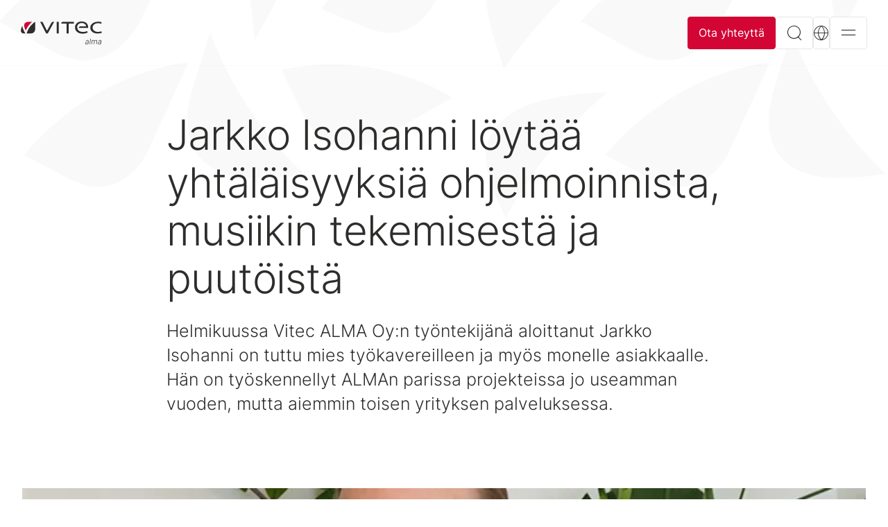

--- FILE ---
content_type: text/html; charset=utf-8
request_url: https://www.vitec-alma.com/ajankohtaista/jarkko-isohanni-loeytaeae-yhtaelaeisyyksiae-ohjelmoinnista-musiikin-tekemisestae-ja-puutoeistae/
body_size: 8556
content:



<!DOCTYPE html>
<html lang="fi">
<head>
    

    
    <title>Jarkko Isohanni l&#xF6;yt&#xE4;&#xE4; yht&#xE4;l&#xE4;isyyksi&#xE4; ohjelmoinnista, musiikin tekemisest&#xE4; ja puut&#xF6;ist&#xE4;</title>
    <link rel="canonical" href="https://www.vitec-alma.com/ajankohtaista/jarkko-isohanni-loeytaeae-yhtaelaeisyyksiae-ohjelmoinnista-musiikin-tekemisestae-ja-puutoeistae/" />
    <meta name="description" content="Helmikuussa Vitec ALMA Oy:n ty&#xF6;ntekij&#xE4;n&#xE4; aloittanut Jarkko Isohanni on tuttu mies ty&#xF6;kavereilleen ja my&#xF6;s monelle asiakkaalle. H&#xE4;n on ty&#xF6;skennellyt ALMAn parissa projekteissa jo useamman vuoden, mutta aiemmin toisen yrityksen palveluksessa." />
    <!-- meta Info -->
        <meta property="og:image" content="https://www.vitec-alma.com/media/ugkho00o/kemianteollisuusalmakuva.jpg?rmode=pad&amp;width=1200&amp;height=630" />
    <meta property="og:title" content="Jarkko Isohanni l&#xF6;yt&#xE4;&#xE4; yht&#xE4;l&#xE4;isyyksi&#xE4; ohjelmoinnista, musiikin tekemisest&#xE4; ja puut&#xF6;ist&#xE4;" />
    <meta property="og:description" content="Helmikuussa Vitec ALMA Oy:n ty&#xF6;ntekij&#xE4;n&#xE4; aloittanut Jarkko Isohanni on tuttu mies ty&#xF6;kavereilleen ja my&#xF6;s monelle asiakkaalle. H&#xE4;n on ty&#xF6;skennellyt ALMAn parissa projekteissa jo useamman vuoden, mutta aiemmin toisen yrityksen palveluksessa." />
    <meta property="og:url" content="https://www.vitec-alma.com/ajankohtaista/jarkko-isohanni-loeytaeae-yhtaelaeisyyksiae-ohjelmoinnista-musiikin-tekemisestae-ja-puutoeistae/" />
    <meta property="og:type" content="website" />
    <!-- Twitter Card -->
    <meta name="twitter:card" content="summary_large_image" />
    <meta name="twitter:site" content="https://www.vitec-alma.com/ajankohtaista/jarkko-isohanni-loeytaeae-yhtaelaeisyyksiae-ohjelmoinnista-musiikin-tekemisestae-ja-puutoeistae/" />
    <meta name="twitter:title" content="Jarkko Isohanni l&#xF6;yt&#xE4;&#xE4; yht&#xE4;l&#xE4;isyyksi&#xE4; ohjelmoinnista, musiikin tekemisest&#xE4; ja puut&#xF6;ist&#xE4;" />
    <meta name="twitter:description" content="Helmikuussa Vitec ALMA Oy:n ty&#xF6;ntekij&#xE4;n&#xE4; aloittanut Jarkko Isohanni on tuttu mies ty&#xF6;kavereilleen ja my&#xF6;s monelle asiakkaalle. H&#xE4;n on ty&#xF6;skennellyt ALMAn parissa projekteissa jo useamman vuoden, mutta aiemmin toisen yrityksen palveluksessa." />
        <meta name="twitter:image" content="https://www.vitec-alma.com/media/ugkho00o/kemianteollisuusalmakuva.jpg?rmode=pad&amp;width=1200&amp;height=630" />

    <link rel="stylesheet" href="/Dist/main-503059dd.2fb668d4ef2dae16d6b4.css?7c19672c65bca187c9bc"><link rel="preload" as="script" href="/Dist/runtime.4c3f3575b32f97321986.js?7c19672c65bca187c9bc" /><link rel="preload" as="script" href="/Dist/7536.f0807e048c2fdd88f82c.js?7c19672c65bca187c9bc" /><link rel="preload" as="script" href="/Dist/6917.e808d111accd9ad1778b.js?7c19672c65bca187c9bc" /><link rel="preload" as="script" href="/Dist/7275.4351d66369c05cddd537.js?7c19672c65bca187c9bc" /><link rel="preload" as="script" href="/Dist/4208.ab7207f4b3d523bba27c.js?7c19672c65bca187c9bc" /><link rel="preload" as="script" href="/Dist/9109.23846774cd3d13be8d52.js?7c19672c65bca187c9bc" /><link rel="preload" as="script" href="/Dist/176.040ba4abe0e3b349b628.js?7c19672c65bca187c9bc" /><link rel="preload" as="script" href="/Dist/2650.7eddc31872b3cb77b8b1.js?7c19672c65bca187c9bc" /><link rel="preload" as="script" href="/Dist/7635.1c0edf41ed0b89f2391c.js?7c19672c65bca187c9bc" /><link rel="preload" as="script" href="/Dist/9709.12cad5800160ed73dbef.js?7c19672c65bca187c9bc" /><link rel="preload" as="script" href="/Dist/8607.13becb4c205c2bf831fd.js?7c19672c65bca187c9bc" /><link rel="preload" as="script" href="/Dist/3317.b1075c0ce9cc54755bb4.js?7c19672c65bca187c9bc" /><link rel="preload" as="script" href="/Dist/1162.58715a9ee0c6d3a30be0.js?7c19672c65bca187c9bc" /><link rel="preload" as="script" href="/Dist/2515.fb5d915af8126cc14cf9.js?7c19672c65bca187c9bc" /><link rel="preload" as="script" href="/Dist/953.3b6022975583152c53fd.js?7c19672c65bca187c9bc" /><link rel="preload" as="script" href="/Dist/641.0ce72a0c4180e80ddc24.js?7c19672c65bca187c9bc" /><link rel="preload" as="script" href="/Dist/3751.c87a62bedb0879ab307d.js?7c19672c65bca187c9bc" /><link rel="preload" as="script" href="/Dist/33.3b5744f5bd5460add850.js?7c19672c65bca187c9bc" /><link rel="preload" as="script" href="/Dist/main-480da6f5.523d58a2cd6b200360e1.js?7c19672c65bca187c9bc" /><link rel="preload" as="script" href="/Dist/main-503059dd.87725e5ca7c868b44273.js?7c19672c65bca187c9bc" />
        <link rel="preload" as="image" href="/media/lzzljkk0/vitec_alma_original.svg" />
        <link rel="alternate" hreflang="en" href="https://www.vitec-alma.com/en/blogs-news/jarkko-isohanni-finds-similarities-in-programming-making-music-and-woodwork-1/" />
        <link rel="alternate" hreflang="fi" href="https://www.vitec-alma.com/ajankohtaista/jarkko-isohanni-loeytaeae-yhtaelaeisyyksiae-ohjelmoinnista-musiikin-tekemisestae-ja-puutoeistae/" />
    <script src="https://cmp.osano.com/16CW1nSrfs5TH1LKA/1f44ff4e-4191-4ccd-900f-c186cec94dde/osano.js"></script>
<!-- Google Tag Manager -->
<script>(function(w,d,s,l,i){w[l]=w[l]||[];w[l].push({'gtm.start':
new Date().getTime(),event:'gtm.js'});var f=d.getElementsByTagName(s)[0],
j=d.createElement(s),dl=l!='dataLayer'?'&l='+l:'';j.async=true;j.src=
'https://www.googletagmanager.com/gtm.js?id='+i+dl;f.parentNode.insertBefore(j,f);
})(window,document,'script','dataLayer','GTM-PHP82SGM');</script>
<!-- End Google Tag Manager -->
          

    <link rel="apple-touch-icon" sizes="180x180" href="/assets/favicon/apple-touch-icon.png">
    <link rel="icon" type="image/png" sizes="32x32" href="/assets/favicon/favicon-32x32.png">
    <link rel="icon" type="image/png" sizes="16x16" href="/assets/favicon/favicon-16x16.png">
    <link rel="manifest" href="/assets/favicon/site.webmanifest">
    <link rel="mask-icon" color="#323232" href="/assets/favicon/safari-pinned-tab.svg">
    <meta name="msapplication-TileColor" content="#ff0000">
    <meta name="theme-color" content="#ffffff">
    <meta http-equiv="X-UA-Compatible" content="IE=edge">
    <meta name="viewport" content="width=device-width,  initial-scale=1.0,  user-scalable=yes" />
    <meta charset="UTF-8">

    
<script type="text/javascript">!function(T,l,y){var S=T.location,k="script",D="instrumentationKey",C="ingestionendpoint",I="disableExceptionTracking",E="ai.device.",b="toLowerCase",w="crossOrigin",N="POST",e="appInsightsSDK",t=y.name||"appInsights";(y.name||T[e])&&(T[e]=t);var n=T[t]||function(d){var g=!1,f=!1,m={initialize:!0,queue:[],sv:"5",version:2,config:d};function v(e,t){var n={},a="Browser";return n[E+"id"]=a[b](),n[E+"type"]=a,n["ai.operation.name"]=S&&S.pathname||"_unknown_",n["ai.internal.sdkVersion"]="javascript:snippet_"+(m.sv||m.version),{time:function(){var e=new Date;function t(e){var t=""+e;return 1===t.length&&(t="0"+t),t}return e.getUTCFullYear()+"-"+t(1+e.getUTCMonth())+"-"+t(e.getUTCDate())+"T"+t(e.getUTCHours())+":"+t(e.getUTCMinutes())+":"+t(e.getUTCSeconds())+"."+((e.getUTCMilliseconds()/1e3).toFixed(3)+"").slice(2,5)+"Z"}(),iKey:e,name:"Microsoft.ApplicationInsights."+e.replace(/-/g,"")+"."+t,sampleRate:100,tags:n,data:{baseData:{ver:2}}}}var h=d.url||y.src;if(h){function a(e){var t,n,a,i,r,o,s,c,u,p,l;g=!0,m.queue=[],f||(f=!0,t=h,s=function(){var e={},t=d.connectionString;if(t)for(var n=t.split(";"),a=0;a<n.length;a++){var i=n[a].split("=");2===i.length&&(e[i[0][b]()]=i[1])}if(!e[C]){var r=e.endpointsuffix,o=r?e.location:null;e[C]="https://"+(o?o+".":"")+"dc."+(r||"services.visualstudio.com")}return e}(),c=s[D]||d[D]||"",u=s[C],p=u?u+"/v2/track":d.endpointUrl,(l=[]).push((n="SDK LOAD Failure: Failed to load Application Insights SDK script (See stack for details)",a=t,i=p,(o=(r=v(c,"Exception")).data).baseType="ExceptionData",o.baseData.exceptions=[{typeName:"SDKLoadFailed",message:n.replace(/\./g,"-"),hasFullStack:!1,stack:n+"\nSnippet failed to load ["+a+"] -- Telemetry is disabled\nHelp Link: https://go.microsoft.com/fwlink/?linkid=2128109\nHost: "+(S&&S.pathname||"_unknown_")+"\nEndpoint: "+i,parsedStack:[]}],r)),l.push(function(e,t,n,a){var i=v(c,"Message"),r=i.data;r.baseType="MessageData";var o=r.baseData;return o.message='AI (Internal): 99 message:"'+("SDK LOAD Failure: Failed to load Application Insights SDK script (See stack for details) ("+n+")").replace(/\"/g,"")+'"',o.properties={endpoint:a},i}(0,0,t,p)),function(e,t){if(JSON){var n=T.fetch;if(n&&!y.useXhr)n(t,{method:N,body:JSON.stringify(e),mode:"cors"});else if(XMLHttpRequest){var a=new XMLHttpRequest;a.open(N,t),a.setRequestHeader("Content-type","application/json"),a.send(JSON.stringify(e))}}}(l,p))}function i(e,t){f||setTimeout(function(){!t&&m.core||a()},500)}var e=function(){var n=l.createElement(k);n.src=h;var e=y[w];return!e&&""!==e||"undefined"==n[w]||(n[w]=e),n.onload=i,n.onerror=a,n.onreadystatechange=function(e,t){"loaded"!==n.readyState&&"complete"!==n.readyState||i(0,t)},n}();y.ld<0?l.getElementsByTagName("head")[0].appendChild(e):setTimeout(function(){l.getElementsByTagName(k)[0].parentNode.appendChild(e)},y.ld||0)}try{m.cookie=l.cookie}catch(p){}function t(e){for(;e.length;)!function(t){m[t]=function(){var e=arguments;g||m.queue.push(function(){m[t].apply(m,e)})}}(e.pop())}var n="track",r="TrackPage",o="TrackEvent";t([n+"Event",n+"PageView",n+"Exception",n+"Trace",n+"DependencyData",n+"Metric",n+"PageViewPerformance","start"+r,"stop"+r,"start"+o,"stop"+o,"addTelemetryInitializer","setAuthenticatedUserContext","clearAuthenticatedUserContext","flush"]),m.SeverityLevel={Verbose:0,Information:1,Warning:2,Error:3,Critical:4};var s=(d.extensionConfig||{}).ApplicationInsightsAnalytics||{};if(!0!==d[I]&&!0!==s[I]){var c="onerror";t(["_"+c]);var u=T[c];T[c]=function(e,t,n,a,i){var r=u&&u(e,t,n,a,i);return!0!==r&&m["_"+c]({message:e,url:t,lineNumber:n,columnNumber:a,error:i}),r},d.autoExceptionInstrumented=!0}return m}(y.cfg);function a(){y.onInit&&y.onInit(n)}(T[t]=n).queue&&0===n.queue.length?(n.queue.push(a),n.trackPageView({})):a()}(window,document,{
src: "https://js.monitor.azure.com/scripts/b/ai.2.min.js", // The SDK URL Source
crossOrigin: "anonymous", 
cfg: { // Application Insights Configuration
    connectionString: 'InstrumentationKey=592bb866-b035-40c6-91e0-b7e99f970952;IngestionEndpoint=https://northeurope-2.in.applicationinsights.azure.com/;LiveEndpoint=https://northeurope.livediagnostics.monitor.azure.com/;ApplicationId=31fce004-ff5b-49f7-86b3-d841acedf551'
}});</script></head>
<body class="view page">


<header class="page-header">
    <div class="page-header__content">
        <a href="/" class="page-header__logo" style="background-image: url('/media/lzzljkk0/vitec_alma_original.svg');">Aloitussivulle</a>
        

<div id="mainnavigation">
    <navigation-comp 
        :currentid="4959" 
        culture="fi" 
        logo="/media/lzzljkk0/vitec_alma_original.svg"
        opensearch="Avaa haku "
        openlanguage="Avoin kieli ",
        opennavigation="Avaa navigointi "
        opensubpagesto="Avaa alasivut kohteeseen"
        closenavigation="Kiinni"
        :haslanguages="true">
    </navigation-comp>
</div>

    </div>
</header>


<div class="lang-switcher">
    <div class="modal fade" id="langModal" tabindex="-1" aria-labelledby="#langModalLabel" aria-hidden="true" data-bs-backdrop="false">
        <div class="modal-dialog modal-fullscreen">
            <div class="modal-content">
                <div class="lang-switcher__languages">
                    <div class="container">
                        <div class="row">
                            <div class="col-sm-12">
                                <ul>
                                            <li><a class="lang-link " href="/en/blogs-news/jarkko-isohanni-finds-similarities-in-programming-making-music-and-woodwork-1/" hreflang="en"><span>English</span></a></li>
                                            <li><a class="lang-link active" href="/ajankohtaista/jarkko-isohanni-loeytaeae-yhtaelaeisyyksiae-ohjelmoinnista-musiikin-tekemisestae-ja-puutoeistae/" hreflang="fi"><span>Suomeksi</span></a></li>
                                </ul>
                                <p>Valitse haluamasi kieli.</p>
                            </div>
                        </div>
                    </div>
                </div>
                <button type="button" class="btn btn--modal-close btn--square" data-bs-dismiss="modal" aria-label="Kiinni">
                    <span class="icon-close icon--white"></span>
                </button>
            </div>
        </div>
    </div>
</div>


<div class="search-modal">
    <div class="modal fade" id="searchModal" tabindex="-1" aria-hidden="true" data-bs-backdrop="false">
        <div class="modal-dialog modal-fullscreen">
            <div class="modal-content">
                <form class="search__form" action="/search/" method="get">
                    <div class="container">
                        <div class="article-text article-text--center">
                            <div class="search__wrapper">
                                <input id="modalsearchinput"
                                       type="search"
                                       class="input-text search__input" name="query" autocomplete="off" placeholder="Hae">
                                <button class="btn btn--square btn--md btn--default" aria-label="Hae"><i class="icon-search"></i></button>
                            </div>
                        </div>
                    </div>
                </form>
                <button type="button" class="btn btn--modal-close btn--square" data-bs-dismiss="modal" aria-label="Kiinni">
                    <i class="icon-close"></i>
                </button>
            </div>
        </div>
    </div>
</div>




<div id="main" class="page-main">
    



<div class="section section--bg-white section--padding-top-0">
    <div class="hero hero--pattern">
        <script type="module" defer src="https://unpkg.com/@dotlottie/player-component@2.7.8/dist/dotlottie-player.mjs"></script>
<dotlottie-player src="/assets/lottie/Vitec_leaf-vit-bakgrund.json" background="transparent" speed="0.3" direction="1" playMode="normal" autoplay></dotlottie-player>
    </div>
    <div class="container container--page">
        <article>
            <div class="article-text">
                

                <h1>Jarkko Isohanni l&#246;yt&#228;&#228; yht&#228;l&#228;isyyksi&#228; ohjelmoinnista, musiikin tekemisest&#228; ja puut&#246;ist&#228;</h1>

                    <p class="article-text__introduction introduction">Helmikuussa Vitec ALMA Oy:n ty&#246;ntekij&#228;n&#228; aloittanut Jarkko Isohanni on tuttu mies ty&#246;kavereilleen ja my&#246;s monelle asiakkaalle. H&#228;n on ty&#246;skennellyt ALMAn parissa projekteissa jo useamman vuoden, mutta aiemmin toisen yrityksen palveluksessa.</p>
            </div>
                <figure class="article-image article-image--lg">
                    <img srcset="/media/e0qlrbzm/jarkkoisohanni.jpg?width=480&amp;height=270&amp;v=1d8856e8a9e8150 480w, /media/e0qlrbzm/jarkkoisohanni.jpg?width=1360&amp;height=765&amp;v=1d8856e8a9e8150 1400w,
                            /media/e0qlrbzm/jarkkoisohanni.jpg?width=888&amp;height=500&amp;v=1d8856e8a9e8150 800w"
                     sizes="(max-width: 600px) 480px, (min-width: 1300px) 1400px, 800px"
                     src="/media/e0qlrbzm/jarkkoisohanni.jpg?width=888&amp;height=500&amp;v=1d8856e8a9e8150"
                     alt=""
                     height="1360" width="765"
                     data-aspect-ratio="16:9" />
                </figure>

                <div class="article-text">
                    <p>Erilaiset käyttöliittymäprojektit ja koodaaminen olivat olleet <strong>Jarkko Isohannin</strong> päätyötä jo pidempään, mutta viime vuonna hän totesi, että haluaisi toteuttaa osaamistaan myös muissa tehtävissä.</p>
<p>– Kerroin Vitec ALMAlle, että olen mahdollisesti vaihtamassa työpaikkaa pois silloiselta työantajaltani, sillä en halunnut jättää heitä hankalaan asemaan resurssointien kanssa, Isohanni kertaa vuotta 2020.</p>
<p>Uusi työ oli myös jo kiikarissa, kun ALMAlta kysyttiin, voisivatko he olla mahdollinen vaihtoehto uudeksi työpaikaksi. Isohanni mietti hetken ja hyväksyi tarjouksen.</p>
<h3>Kehittäjän paikka</h3>
<p>Vitec ALMAlla kaikki on Isohannille sinänsä tuttua, mutta myös uutta on koko ajan.</p>
<p>– Yrityksellä on vankka perusta ja asiakaskunta laaja sekä mielenkiintoinen. Täällä satsataan kehittämiseen ja kehitetään tuotteita ja palveluita systemaattisesti. Tuntui hyvältä, että he halusivat minut osaksi omaa organisaatiotaan ja arvostavat osaamistani, hän toteaa tyytyväisenä.</p>

<!-- Replace and then remove me -->
<div class="macro macro--quote">
    <div class="quote">
            <blockquote class="quote__text">Sitä Isohanni arvostaa erityisesti, että töitä tehdään porukalla. Asioita kehitetään yhdessä ja monenlaisia näkökulmia tulee huomioiduksi. Tiimissä ei ole vain koodaamisen ja ohjelmoinnin ammattilaisia, vaan asiantuntijoita myös liiketoiminnan puolelta.</blockquote>
    </div>
</div>

<p>Isohannin työ on nykyään myös enemmän tuotekehitystyötä kuin projekteja.</p>
<p>– Tämä oli minulle loistava ratkaisu, sillä nyt saan miettiä asioita kokonaisvaltaisemmin ja isommassa mittakaavassa. Tunnistan itsessäni kehittäjän, ja nyt voin sitä myös toteuttaa.</p>
<p>Vitec ALMAlla Isohanni pitää siitäkin, että hänellä on työnsä kautta mahdollisuus vaikuttaa ja viedä asioita eteenpäin.</p>
<p>– Softapuolella on paljon sellaista työtä, mikä ei näy, mutta mikä pitää tehdä joka tapauksessa. Tekniikkaa pitää päivittää ja uudistaa sekä tietoturvasta huolehtia. On tärkeää, että se tehdään kunnolla ja oikein. Sydäntäni lähellä on myös asiakkaan käyttökokemus. Käyttöliittymäpuolella mietin aina, että järjestelmä ja sen käyttö olisi käyttävälle henkilölle mahdollisimman helppokäyttöinen ja että siihen pääsee arjen työssä helposti kiinni. Ettei se olisi ainakaan sellainen pakollinen paha, jonka käyttö tuo työntekijälle ylimääräistä stressiä. Oma mottoni on, että pitää olla malttia ottaa yksityiskohtia huomioon, viimeistellä kunnolla ja miettiä loppukäyttäjään asti, informaatioteknologian parissa pitkään työskennellyt IT-alan AMK-insinööri pohtii.</p>
<h3>Musiikki, puutyöt ja ohjelmointi</h3>
<p>Isohannista huokuu IT-ammattimiehen rauhallisuus. Korona-aikana mies on tehnyt kotietätyöpisteensä makuuhuoneen nurkkaukseen. Hälinää ympärillä on vähän eri lailla kuin parin kilometrin päässä Vitec ALMAn Kokkolan toimistolla, sillä kotona ovat myös vaimo, kolme lasta, kissa ja koira. Se ei häntä häiritse. Myös harrastuspuolella rauhallisesta luonteenpiirteestä on ollut hyötyä. Mies on taitava puutöiden tekijä ja muusikko.</p>
<p>– Musiikissa ja puutöissä on oikeastaan paljon samaa kuin ohjelmoinnissa. Ne vaativat keskittymistä ja työkalujen tulisi olla hyvät. Lisäksi on tärkeää tietää, mitä tavoittelee. Rokkistaraksi ei tulla yhdessä päivässä, eikä ERP:tä rakenneta yhdellä rykäyksellä. Puutöissä hyvä suunnittelu on tekemisen lähtökohta ja työn edistyessä liimaliitosten pitää antaa kuivua. Ohjelmoinnissa on vielä tärkeämpää, ettei välivaiheissa mene sieltä, missä aita on matalin.</p>
<p><em><strong>Teksti</strong>: Tia Härkönen</em><br><em><strong>Kuva</strong>: Jarkko Isohannin albumi</em></p>
                </div>
        </article>
    </div>
</div>


</div>


<footer class="page-footer">
    <div class="container">
        <div class="row">
            <div class="col-md-7 page-footer__column page-footer__column--main">


<div class="page-footer__block">
        <h2>
            Tietoa meist&#xE4;
        </h2>
        <ul class="page-footer__links page-footer__links--main">
                <li>
                    <a href="/tietoa-meista/">Me</a>
                </li>
        </ul>
</div>


<div class="page-footer__block">
        <h2>
            Tuotteemme
        </h2>
        <ul class="page-footer__links page-footer__links--main">
                <li>
                    <a href="/toiminnanohjausjarjestelma-erp/">Toiminnanohjausj&#xE4;rjestelm&#xE4; (ERP)</a>
                </li>
        </ul>
</div>
            </div>
            <div class="col-md-5 page-footer__column page-footer__column--sub">
                <div class="row">
                                <div class="col-6">
                                    

<div class="page-footer__block">
        <h2>
            Ajankohtaista
        </h2>
        <ul class="page-footer__links page-footer__links--main">
                <li>
                    <a href="/ajankohtaista/">Uutiset</a>
                </li>
        </ul>
</div>

                                </div>
                                <div class="col-6">
                                    

<div class="page-footer__block">
        <h2>
            Hyv&#xE4; tiet&#xE4;&#xE4;
        </h2>
        <ul class="page-footer__links page-footer__links--main">
                <li>
                    <a href="https://www.vitecsoftware.com/en">Vitec Software</a>
                </li>
                <li>
                    <a href="/ota-yhteytta/">T&#xF6;ihin Vitec ALMAan? Ota meihin yhteytt&#xE4;!</a>
                </li>
        </ul>
</div>

                                </div>
                    <div class="col-md-6">
                        <div class="page-footer__block">
                                <h2>
                                    Seuraa meit&#xE4;
                                </h2>
                            <ul class="page-footer__links page-footer__links--vertical">


                                    <li>
                                        <a href="https://www.linkedin.com/company/vitec-alma-oy/?originalSubdomain=fi" target="_blank" rel="noreferrer" aria-label="LinkedIn">
                                            <i class="icon-linkedin" aria-hidden="true"></i>
                                        </a>
                                    </li>

                                    <li>
                                        <a href="https://www.youtube.com/channel/UCte6ZLmExy55RgwcdBN6Z1w" target="_blank" rel="noreferrer" aria-label="Youtube">
                                            <i class="icon-youtube" aria-hidden="true"></i>
                                        </a>
                                    </li>

                            </ul>
                        </div>
                    </div>
                </div>
            </div>
        </div>
    </div>
</footer>

<script src="/Dist/runtime.4c3f3575b32f97321986.js?7c19672c65bca187c9bc"></script><script src="/Dist/7536.f0807e048c2fdd88f82c.js?7c19672c65bca187c9bc"></script><script src="/Dist/6917.e808d111accd9ad1778b.js?7c19672c65bca187c9bc"></script><script src="/Dist/7275.4351d66369c05cddd537.js?7c19672c65bca187c9bc"></script><script src="/Dist/4208.ab7207f4b3d523bba27c.js?7c19672c65bca187c9bc"></script><script src="/Dist/9109.23846774cd3d13be8d52.js?7c19672c65bca187c9bc"></script><script src="/Dist/176.040ba4abe0e3b349b628.js?7c19672c65bca187c9bc"></script><script src="/Dist/2650.7eddc31872b3cb77b8b1.js?7c19672c65bca187c9bc"></script><script src="/Dist/7635.1c0edf41ed0b89f2391c.js?7c19672c65bca187c9bc"></script><script src="/Dist/9709.12cad5800160ed73dbef.js?7c19672c65bca187c9bc"></script><script src="/Dist/8607.13becb4c205c2bf831fd.js?7c19672c65bca187c9bc"></script><script src="/Dist/3317.b1075c0ce9cc54755bb4.js?7c19672c65bca187c9bc"></script><script src="/Dist/1162.58715a9ee0c6d3a30be0.js?7c19672c65bca187c9bc"></script><script src="/Dist/2515.fb5d915af8126cc14cf9.js?7c19672c65bca187c9bc"></script><script src="/Dist/953.3b6022975583152c53fd.js?7c19672c65bca187c9bc"></script><script src="/Dist/641.0ce72a0c4180e80ddc24.js?7c19672c65bca187c9bc"></script><script src="/Dist/3751.c87a62bedb0879ab307d.js?7c19672c65bca187c9bc"></script><script src="/Dist/33.3b5744f5bd5460add850.js?7c19672c65bca187c9bc"></script><script src="/Dist/main-480da6f5.523d58a2cd6b200360e1.js?7c19672c65bca187c9bc"></script><script src="/Dist/main-503059dd.87725e5ca7c868b44273.js?7c19672c65bca187c9bc"></script>
    <!-- Google Tag Manager (noscript) -->
<noscript><iframe src="https://www.googletagmanager.com/ns.html?id=GTM-PHP82SGM"
height="0" width="0" style="display:none;visibility:hidden"></iframe></noscript>
<!-- End Google Tag Manager (noscript) -->
</body>
</html>

--- FILE ---
content_type: text/javascript
request_url: https://www.vitec-alma.com/Dist/9109.23846774cd3d13be8d52.js?7c19672c65bca187c9bc
body_size: 7863
content:
/*! For license information please see 9109.23846774cd3d13be8d52.js.LICENSE.txt */
(self.webpackChunkvitectemplatesite=self.webpackChunkvitectemplatesite||[]).push([[9109],{2333:function(t){t.exports=function(){"use strict";function t(t){return"true"===t||"false"!==t&&(t===Number(t).toString()?Number(t):""===t||"null"===t?null:t)}function e(t){return t.replace(/[A-Z]/g,t=>`-${t.toLowerCase()}`)}return{setDataAttribute(t,i,n){t.setAttribute(`data-bs-${e(i)}`,n)},removeDataAttribute(t,i){t.removeAttribute(`data-bs-${e(i)}`)},getDataAttributes(e){if(!e)return{};const i={};return Object.keys(e.dataset).filter(t=>t.startsWith("bs")).forEach(n=>{let s=n.replace(/^bs/,"");s=s.charAt(0).toLowerCase()+s.slice(1,s.length),i[s]=t(e.dataset[n])}),i},getDataAttribute:(i,n)=>t(i.getAttribute(`data-bs-${e(n)}`)),offset(t){const e=t.getBoundingClientRect();return{top:e.top+window.pageYOffset,left:e.left+window.pageXOffset}},position:t=>({top:t.offsetTop,left:t.offsetLeft})}}()},5411:function(t){t.exports=function(){"use strict";return{find:(t,e=document.documentElement)=>[].concat(...Element.prototype.querySelectorAll.call(e,t)),findOne:(t,e=document.documentElement)=>Element.prototype.querySelector.call(e,t),children:(t,e)=>[].concat(...t.children).filter(t=>t.matches(e)),parents(t,e){const i=[];let n=t.parentNode;for(;n&&n.nodeType===Node.ELEMENT_NODE&&3!==n.nodeType;)n.matches(e)&&i.push(n),n=n.parentNode;return i},prev(t,e){let i=t.previousElementSibling;for(;i;){if(i.matches(e))return[i];i=i.previousElementSibling}return[]},next(t,e){let i=t.nextElementSibling;for(;i;){if(i.matches(e))return[i];i=i.nextElementSibling}return[]},focusableChildren(t){const e=["a","button","input","textarea","select","details","[tabindex]",'[contenteditable="true"]'].map(t=>`${t}:not([tabindex^="-"])`).join(", ");return this.find(e,t).filter(t=>!(t=>!t||t.nodeType!==Node.ELEMENT_NODE||!!t.classList.contains("disabled")||(void 0!==t.disabled?t.disabled:t.hasAttribute("disabled")&&"false"!==t.getAttribute("disabled")))(t)&&(t=>{return e=t,!(!e||"object"!=typeof e||(void 0!==e.jquery&&(e=e[0]),void 0===e.nodeType)||0===t.getClientRects().length||"visible"!==getComputedStyle(t).getPropertyValue("visibility"));var e})(t))}}}()},7269:function(t){t.exports=function(){"use strict";const t=new Map;return{set(e,i,n){t.has(e)||t.set(e,new Map);const s=t.get(e);s.has(i)||0===s.size?s.set(i,n):console.error(`Bootstrap doesn't allow more than one instance per element. Bound instance: ${Array.from(s.keys())[0]}.`)},get:(e,i)=>t.has(e)&&t.get(e).get(i)||null,remove(e,i){if(!t.has(e))return;const n=t.get(e);n.delete(i),0===n.size&&t.delete(e)}}}()},7956:function(t){t.exports=function(){"use strict";const t=/[^.]*(?=\..*)\.|.*/,e=/\..*/,i=/::\d+$/,n={};let s=1;const o={mouseenter:"mouseover",mouseleave:"mouseout"},r=/^(mouseenter|mouseleave)/i,a=new Set(["click","dblclick","mouseup","mousedown","contextmenu","mousewheel","DOMMouseScroll","mouseover","mouseout","mousemove","selectstart","selectend","keydown","keypress","keyup","orientationchange","touchstart","touchmove","touchend","touchcancel","pointerdown","pointermove","pointerup","pointerleave","pointercancel","gesturestart","gesturechange","gestureend","focus","blur","change","reset","select","submit","focusin","focusout","load","unload","beforeunload","resize","move","DOMContentLoaded","readystatechange","error","abort","scroll"]);function l(t,e){return e&&`${e}::${s++}`||t.uidEvent||s++}function d(t){const e=l(t);return t.uidEvent=e,n[e]=n[e]||{},n[e]}function c(t,e,i=null){const n=Object.keys(t);for(let s=0,o=n.length;s<o;s++){const o=t[n[s]];if(o.originalHandler===e&&o.delegationSelector===i)return o}return null}function u(t,e,i){const n="string"==typeof e,s=n?i:e;let o=g(t);return a.has(o)||(o=t),[n,s,o]}function h(e,i,n,s,o){if("string"!=typeof i||!e)return;if(n||(n=s,s=null),r.test(i)){const t=t=>function(e){if(!e.relatedTarget||e.relatedTarget!==e.delegateTarget&&!e.delegateTarget.contains(e.relatedTarget))return t.call(this,e)};s?s=t(s):n=t(n)}const[a,h,f]=u(i,n,s),g=d(e),p=g[f]||(g[f]={}),_=c(p,h,a?n:null);if(_)return void(_.oneOff=_.oneOff&&o);const b=l(h,i.replace(t,"")),y=a?function(t,e,i){return function n(s){const o=t.querySelectorAll(e);for(let{target:r}=s;r&&r!==this;r=r.parentNode)for(let a=o.length;a--;)if(o[a]===r)return s.delegateTarget=r,n.oneOff&&m.off(t,s.type,e,i),i.apply(r,[s]);return null}}(e,n,s):function(t,e){return function i(n){return n.delegateTarget=t,i.oneOff&&m.off(t,n.type,e),e.apply(t,[n])}}(e,n);y.delegationSelector=a?n:null,y.originalHandler=h,y.oneOff=o,y.uidEvent=b,p[b]=y,e.addEventListener(f,y,a)}function f(t,e,i,n,s){const o=c(e[i],n,s);o&&(t.removeEventListener(i,o,Boolean(s)),delete e[i][o.uidEvent])}function g(t){return t=t.replace(e,""),o[t]||t}const m={on(t,e,i,n){h(t,e,i,n,!1)},one(t,e,i,n){h(t,e,i,n,!0)},off(t,e,n,s){if("string"!=typeof e||!t)return;const[o,r,a]=u(e,n,s),l=a!==e,c=d(t),h=e.startsWith(".");if(void 0!==r){if(!c||!c[a])return;return void f(t,c,a,r,o?n:null)}h&&Object.keys(c).forEach(i=>{!function(t,e,i,n){const s=e[i]||{};Object.keys(s).forEach(o=>{if(o.includes(n)){const n=s[o];f(t,e,i,n.originalHandler,n.delegationSelector)}})}(t,c,i,e.slice(1))});const g=c[a]||{};Object.keys(g).forEach(n=>{const s=n.replace(i,"");if(!l||e.includes(s)){const e=g[n];f(t,c,a,e.originalHandler,e.delegationSelector)}})},trigger(t,e,i){if("string"!=typeof e||!t)return null;const n=(()=>{const{jQuery:t}=window;return t&&!document.body.hasAttribute("data-bs-no-jquery")?t:null})(),s=g(e),o=e!==s,r=a.has(s);let l,d=!0,c=!0,u=!1,h=null;return o&&n&&(l=n.Event(e,i),n(t).trigger(l),d=!l.isPropagationStopped(),c=!l.isImmediatePropagationStopped(),u=l.isDefaultPrevented()),r?(h=document.createEvent("HTMLEvents"),h.initEvent(s,d,!0)):h=new CustomEvent(e,{bubbles:d,cancelable:!0}),void 0!==i&&Object.keys(i).forEach(t=>{Object.defineProperty(h,t,{get:()=>i[t]})}),u&&h.preventDefault(),c&&t.dispatchEvent(h),h.defaultPrevented&&void 0!==l&&l.preventDefault(),h}};return m}()},8647:function(t,e,i){t.exports=function(t,e,i,n,s){"use strict";const o=t=>t&&"object"==typeof t&&"default"in t?t:{default:t},r=o(t),a=o(e),l=o(i),d=o(n),c=o(s),u=t=>{let e=t.getAttribute("data-bs-target");if(!e||"#"===e){let i=t.getAttribute("href");if(!i||!i.includes("#")&&!i.startsWith("."))return null;i.includes("#")&&!i.startsWith("#")&&(i=`#${i.split("#")[1]}`),e=i&&"#"!==i?i.trim():null}return e},h=t=>{const e=u(t);return e&&document.querySelector(e)?e:null},f=t=>{const e=u(t);return e?document.querySelector(e):null},g=t=>!(!t||"object"!=typeof t)&&(void 0!==t.jquery&&(t=t[0]),void 0!==t.nodeType),m=[],p="collapse",_="bs.collapse",b=`.${_}`,y={toggle:!0,parent:null},v={toggle:"boolean",parent:"(null|element)"},E=`show${b}`,A=`shown${b}`,w=`hide${b}`,k=`hidden${b}`,C=`click${b}.data-api`,T="show",$="collapse",N="collapsing",j="collapsed",D=`:scope .${$} .${$}`,S='[data-bs-toggle="collapse"]';class L extends c.default{constructor(t,e){super(t),this._isTransitioning=!1,this._config=this._getConfig(e),this._triggerArray=[];const i=d.default.find(S);for(let t=0,e=i.length;t<e;t++){const e=i[t],n=h(e),s=d.default.find(n).filter(t=>t===this._element);null!==n&&s.length&&(this._selector=n,this._triggerArray.push(e))}this._initializeChildren(),this._config.parent||this._addAriaAndCollapsedClass(this._triggerArray,this._isShown()),this._config.toggle&&this.toggle()}static get Default(){return y}static get NAME(){return p}toggle(){this._isShown()?this.hide():this.show()}show(){if(this._isTransitioning||this._isShown())return;let t,e=[];if(this._config.parent){const t=d.default.find(D,this._config.parent);e=d.default.find(".collapse.show, .collapse.collapsing",this._config.parent).filter(e=>!t.includes(e))}const i=d.default.findOne(this._selector);if(e.length){const n=e.find(t=>i!==t);if(t=n?L.getInstance(n):null,t&&t._isTransitioning)return}if(a.default.trigger(this._element,E).defaultPrevented)return;e.forEach(e=>{i!==e&&L.getOrCreateInstance(e,{toggle:!1}).hide(),t||r.default.set(e,_,null)});const n=this._getDimension();this._element.classList.remove($),this._element.classList.add(N),this._element.style[n]=0,this._addAriaAndCollapsedClass(this._triggerArray,!0),this._isTransitioning=!0;const s=`scroll${n[0].toUpperCase()+n.slice(1)}`;this._queueCallback(()=>{this._isTransitioning=!1,this._element.classList.remove(N),this._element.classList.add($,T),this._element.style[n]="",a.default.trigger(this._element,A)},this._element,!0),this._element.style[n]=`${this._element[s]}px`}hide(){if(this._isTransitioning||!this._isShown())return;if(a.default.trigger(this._element,w).defaultPrevented)return;const t=this._getDimension();this._element.style[t]=`${this._element.getBoundingClientRect()[t]}px`,this._element.offsetHeight,this._element.classList.add(N),this._element.classList.remove($,T);const e=this._triggerArray.length;for(let t=0;t<e;t++){const e=this._triggerArray[t],i=f(e);i&&!this._isShown(i)&&this._addAriaAndCollapsedClass([e],!1)}this._isTransitioning=!0;this._element.style[t]="",this._queueCallback(()=>{this._isTransitioning=!1,this._element.classList.remove(N),this._element.classList.add($),a.default.trigger(this._element,k)},this._element,!0)}_isShown(t=this._element){return t.classList.contains(T)}_getConfig(t){return(t={...y,...l.default.getDataAttributes(this._element),...t}).toggle=Boolean(t.toggle),t.parent=(e=t.parent,g(e)?e.jquery?e[0]:e:"string"==typeof e&&e.length>0?document.querySelector(e):null),((t,e,i)=>{Object.keys(i).forEach(n=>{const s=i[n],o=e[n],r=o&&g(o)?"element":null==(a=o)?`${a}`:{}.toString.call(a).match(/\s([a-z]+)/i)[1].toLowerCase();var a;if(!new RegExp(s).test(r))throw new TypeError(`${t.toUpperCase()}: Option "${n}" provided type "${r}" but expected type "${s}".`)})})(p,t,v),t;var e}_getDimension(){return this._element.classList.contains("collapse-horizontal")?"width":"height"}_initializeChildren(){if(!this._config.parent)return;const t=d.default.find(D,this._config.parent);d.default.find(S,this._config.parent).filter(e=>!t.includes(e)).forEach(t=>{const e=f(t);e&&this._addAriaAndCollapsedClass([t],this._isShown(e))})}_addAriaAndCollapsedClass(t,e){t.length&&t.forEach(t=>{e?t.classList.remove(j):t.classList.add(j),t.setAttribute("aria-expanded",e)})}static jQueryInterface(t){return this.each(function(){const e={};"string"==typeof t&&/show|hide/.test(t)&&(e.toggle=!1);const i=L.getOrCreateInstance(this,e);if("string"==typeof t){if(void 0===i[t])throw new TypeError(`No method named "${t}"`);i[t]()}})}}return a.default.on(document,C,S,function(t){("A"===t.target.tagName||t.delegateTarget&&"A"===t.delegateTarget.tagName)&&t.preventDefault();const e=h(this);d.default.find(e).forEach(t=>{L.getOrCreateInstance(t,{toggle:!1}).toggle()})}),O=L,x=()=>{const t=(()=>{const{jQuery:t}=window;return t&&!document.body.hasAttribute("data-bs-no-jquery")?t:null})();if(t){const e=O.NAME,i=t.fn[e];t.fn[e]=O.jQueryInterface,t.fn[e].Constructor=O,t.fn[e].noConflict=()=>(t.fn[e]=i,O.jQueryInterface)}},"loading"===document.readyState?(m.length||document.addEventListener("DOMContentLoaded",()=>{m.forEach(t=>t())}),m.push(x)):x(),L;var O,x}(i(7269),i(7956),i(2333),i(5411),i(9011))},9011:function(t,e,i){t.exports=function(t,e){"use strict";const i=t=>t&&"object"==typeof t&&"default"in t?t:{default:t},n=i(t),s=i(e),o="transitionend",r=t=>(t=>!(!t||"object"!=typeof t)&&(void 0!==t.jquery&&(t=t[0]),void 0!==t.nodeType))(t)?t.jquery?t[0]:t:"string"==typeof t&&t.length>0?document.querySelector(t):null,a=t=>{"function"==typeof t&&t()},l=(t,e,i=!0)=>{if(!i)return void a(t);const n=(t=>{if(!t)return 0;let{transitionDuration:e,transitionDelay:i}=window.getComputedStyle(t);const n=Number.parseFloat(e),s=Number.parseFloat(i);return n||s?(e=e.split(",")[0],i=i.split(",")[0],1e3*(Number.parseFloat(e)+Number.parseFloat(i))):0})(e)+5;let s=!1;const r=({target:i})=>{i===e&&(s=!0,e.removeEventListener(o,r),a(t))};e.addEventListener(o,r),setTimeout(()=>{s||e.dispatchEvent(new Event(o))},n)};return class{constructor(t){(t=r(t))&&(this._element=t,n.default.set(this._element,this.constructor.DATA_KEY,this))}dispose(){n.default.remove(this._element,this.constructor.DATA_KEY),s.default.off(this._element,this.constructor.EVENT_KEY),Object.getOwnPropertyNames(this).forEach(t=>{this[t]=null})}_queueCallback(t,e,i=!0){l(t,e,i)}static getInstance(t){return n.default.get(r(t),this.DATA_KEY)}static getOrCreateInstance(t,e={}){return this.getInstance(t)||new this(t,"object"==typeof e?e:null)}static get VERSION(){return"5.1.3"}static get NAME(){throw new Error('You have to implement the static method "NAME", for each component!')}static get DATA_KEY(){return`bs.${this.NAME}`}static get EVENT_KEY(){return`.${this.DATA_KEY}`}}}(i(7269),i(7956))},9635:function(t,e,i){t.exports=function(t,e,i,n){"use strict";const s=t=>t&&"object"==typeof t&&"default"in t?t:{default:t},o=s(t),r=s(e),a=s(i),l=s(n),d="transitionend",c=t=>{const e=(t=>{let e=t.getAttribute("data-bs-target");if(!e||"#"===e){let i=t.getAttribute("href");if(!i||!i.includes("#")&&!i.startsWith("."))return null;i.includes("#")&&!i.startsWith("#")&&(i=`#${i.split("#")[1]}`),e=i&&"#"!==i?i.trim():null}return e})(t);return e?document.querySelector(e):null},u=t=>!(!t||"object"!=typeof t)&&(void 0!==t.jquery&&(t=t[0]),void 0!==t.nodeType),h=(t,e,i)=>{Object.keys(i).forEach(n=>{const s=i[n],o=e[n],r=o&&u(o)?"element":null==(a=o)?`${a}`:{}.toString.call(a).match(/\s([a-z]+)/i)[1].toLowerCase();var a;if(!new RegExp(s).test(r))throw new TypeError(`${t.toUpperCase()}: Option "${n}" provided type "${r}" but expected type "${s}".`)})},f=t=>{t.offsetHeight},g=[],m=()=>"rtl"===document.documentElement.dir,p=t=>{"function"==typeof t&&t()},_=(t,e,i=!0)=>{if(!i)return void p(t);const n=(t=>{if(!t)return 0;let{transitionDuration:e,transitionDelay:i}=window.getComputedStyle(t);const n=Number.parseFloat(e),s=Number.parseFloat(i);return n||s?(e=e.split(",")[0],i=i.split(",")[0],1e3*(Number.parseFloat(e)+Number.parseFloat(i))):0})(e)+5;let s=!1;const o=({target:i})=>{i===e&&(s=!0,e.removeEventListener(d,o),p(t))};e.addEventListener(d,o),setTimeout(()=>{s||e.dispatchEvent(new Event(d))},n)},b=".fixed-top, .fixed-bottom, .is-fixed, .sticky-top",y=".sticky-top";class v{constructor(){this._element=document.body}getWidth(){const t=document.documentElement.clientWidth;return Math.abs(window.innerWidth-t)}hide(){const t=this.getWidth();this._disableOverFlow(),this._setElementAttributes(this._element,"paddingRight",e=>e+t),this._setElementAttributes(b,"paddingRight",e=>e+t),this._setElementAttributes(y,"marginRight",e=>e-t)}_disableOverFlow(){this._saveInitialAttribute(this._element,"overflow"),this._element.style.overflow="hidden"}_setElementAttributes(t,e,i){const n=this.getWidth();this._applyManipulationCallback(t,t=>{if(t!==this._element&&window.innerWidth>t.clientWidth+n)return;this._saveInitialAttribute(t,e);const s=window.getComputedStyle(t)[e];t.style[e]=`${i(Number.parseFloat(s))}px`})}reset(){this._resetElementAttributes(this._element,"overflow"),this._resetElementAttributes(this._element,"paddingRight"),this._resetElementAttributes(b,"paddingRight"),this._resetElementAttributes(y,"marginRight")}_saveInitialAttribute(t,e){const i=t.style[e];i&&r.default.setDataAttribute(t,e,i)}_resetElementAttributes(t,e){this._applyManipulationCallback(t,t=>{const i=r.default.getDataAttribute(t,e);void 0===i?t.style.removeProperty(e):(r.default.removeDataAttribute(t,e),t.style[e]=i)})}_applyManipulationCallback(t,e){u(t)?e(t):a.default.find(t,this._element).forEach(e)}isOverflowing(){return this.getWidth()>0}}const E={className:"modal-backdrop",isVisible:!0,isAnimated:!1,rootElement:"body",clickCallback:null},A={className:"string",isVisible:"boolean",isAnimated:"boolean",rootElement:"(element|string)",clickCallback:"(function|null)"},w="backdrop",k="show",C=`mousedown.bs.${w}`;class T{constructor(t){this._config=this._getConfig(t),this._isAppended=!1,this._element=null}show(t){this._config.isVisible?(this._append(),this._config.isAnimated&&f(this._getElement()),this._getElement().classList.add(k),this._emulateAnimation(()=>{p(t)})):p(t)}hide(t){this._config.isVisible?(this._getElement().classList.remove(k),this._emulateAnimation(()=>{this.dispose(),p(t)})):p(t)}_getElement(){if(!this._element){const t=document.createElement("div");t.className=this._config.className,this._config.isAnimated&&t.classList.add("fade"),this._element=t}return this._element}_getConfig(t){return(t={...E,..."object"==typeof t?t:{}}).rootElement=(e=t.rootElement,u(e)?e.jquery?e[0]:e:"string"==typeof e&&e.length>0?document.querySelector(e):null),h(w,t,A),t;var e}_append(){this._isAppended||(this._config.rootElement.append(this._getElement()),o.default.on(this._getElement(),C,()=>{p(this._config.clickCallback)}),this._isAppended=!0)}dispose(){this._isAppended&&(o.default.off(this._element,C),this._element.remove(),this._isAppended=!1)}_emulateAnimation(t){_(t,this._getElement(),this._config.isAnimated)}}const $={trapElement:null,autofocus:!0},N={trapElement:"element",autofocus:"boolean"},j=".bs.focustrap",D=`focusin${j}`,S=`keydown.tab${j}`,L="backward";class O{constructor(t){this._config=this._getConfig(t),this._isActive=!1,this._lastTabNavDirection=null}activate(){const{trapElement:t,autofocus:e}=this._config;this._isActive||(e&&t.focus(),o.default.off(document,j),o.default.on(document,D,t=>this._handleFocusin(t)),o.default.on(document,S,t=>this._handleKeydown(t)),this._isActive=!0)}deactivate(){this._isActive&&(this._isActive=!1,o.default.off(document,j))}_handleFocusin(t){const{target:e}=t,{trapElement:i}=this._config;if(e===document||e===i||i.contains(e))return;const n=a.default.focusableChildren(i);0===n.length?i.focus():this._lastTabNavDirection===L?n[n.length-1].focus():n[0].focus()}_handleKeydown(t){"Tab"===t.key&&(this._lastTabNavDirection=t.shiftKey?L:"forward")}_getConfig(t){return t={...$,..."object"==typeof t?t:{}},h("focustrap",t,N),t}}const x="modal",q=".bs.modal",M="Escape",B={backdrop:!0,keyboard:!0,focus:!0},I={backdrop:"(boolean|string)",keyboard:"boolean",focus:"boolean"},R=`hide${q}`,z=`hidePrevented${q}`,P=`hidden${q}`,F=`show${q}`,W=`shown${q}`,Y=`resize${q}`,H=`click.dismiss${q}`,K=`keydown.dismiss${q}`,V=`mouseup.dismiss${q}`,Q=`mousedown.dismiss${q}`,U=`click${q}.data-api`,X="modal-open",Z="show",G="modal-static";class J extends l.default{constructor(t,e){super(t),this._config=this._getConfig(e),this._dialog=a.default.findOne(".modal-dialog",this._element),this._backdrop=this._initializeBackDrop(),this._focustrap=this._initializeFocusTrap(),this._isShown=!1,this._ignoreBackdropClick=!1,this._isTransitioning=!1,this._scrollBar=new v}static get Default(){return B}static get NAME(){return x}toggle(t){return this._isShown?this.hide():this.show(t)}show(t){this._isShown||this._isTransitioning||o.default.trigger(this._element,F,{relatedTarget:t}).defaultPrevented||(this._isShown=!0,this._isAnimated()&&(this._isTransitioning=!0),this._scrollBar.hide(),document.body.classList.add(X),this._adjustDialog(),this._setEscapeEvent(),this._setResizeEvent(),o.default.on(this._dialog,Q,()=>{o.default.one(this._element,V,t=>{t.target===this._element&&(this._ignoreBackdropClick=!0)})}),this._showBackdrop(()=>this._showElement(t)))}hide(){if(!this._isShown||this._isTransitioning)return;if(o.default.trigger(this._element,R).defaultPrevented)return;this._isShown=!1;const t=this._isAnimated();t&&(this._isTransitioning=!0),this._setEscapeEvent(),this._setResizeEvent(),this._focustrap.deactivate(),this._element.classList.remove(Z),o.default.off(this._element,H),o.default.off(this._dialog,Q),this._queueCallback(()=>this._hideModal(),this._element,t)}dispose(){[window,this._dialog].forEach(t=>o.default.off(t,q)),this._backdrop.dispose(),this._focustrap.deactivate(),super.dispose()}handleUpdate(){this._adjustDialog()}_initializeBackDrop(){return new T({isVisible:Boolean(this._config.backdrop),isAnimated:this._isAnimated()})}_initializeFocusTrap(){return new O({trapElement:this._element})}_getConfig(t){return t={...B,...r.default.getDataAttributes(this._element),..."object"==typeof t?t:{}},h(x,t,I),t}_showElement(t){const e=this._isAnimated(),i=a.default.findOne(".modal-body",this._dialog);this._element.parentNode&&this._element.parentNode.nodeType===Node.ELEMENT_NODE||document.body.append(this._element),this._element.style.display="block",this._element.removeAttribute("aria-hidden"),this._element.setAttribute("aria-modal",!0),this._element.setAttribute("role","dialog"),this._element.scrollTop=0,i&&(i.scrollTop=0),e&&f(this._element),this._element.classList.add(Z);this._queueCallback(()=>{this._config.focus&&this._focustrap.activate(),this._isTransitioning=!1,o.default.trigger(this._element,W,{relatedTarget:t})},this._dialog,e)}_setEscapeEvent(){this._isShown?o.default.on(this._element,K,t=>{this._config.keyboard&&t.key===M?(t.preventDefault(),this.hide()):this._config.keyboard||t.key!==M||this._triggerBackdropTransition()}):o.default.off(this._element,K)}_setResizeEvent(){this._isShown?o.default.on(window,Y,()=>this._adjustDialog()):o.default.off(window,Y)}_hideModal(){this._element.style.display="none",this._element.setAttribute("aria-hidden",!0),this._element.removeAttribute("aria-modal"),this._element.removeAttribute("role"),this._isTransitioning=!1,this._backdrop.hide(()=>{document.body.classList.remove(X),this._resetAdjustments(),this._scrollBar.reset(),o.default.trigger(this._element,P)})}_showBackdrop(t){o.default.on(this._element,H,t=>{this._ignoreBackdropClick?this._ignoreBackdropClick=!1:t.target===t.currentTarget&&(!0===this._config.backdrop?this.hide():"static"===this._config.backdrop&&this._triggerBackdropTransition())}),this._backdrop.show(t)}_isAnimated(){return this._element.classList.contains("fade")}_triggerBackdropTransition(){if(o.default.trigger(this._element,z).defaultPrevented)return;const{classList:t,scrollHeight:e,style:i}=this._element,n=e>document.documentElement.clientHeight;!n&&"hidden"===i.overflowY||t.contains(G)||(n||(i.overflowY="hidden"),t.add(G),this._queueCallback(()=>{t.remove(G),n||this._queueCallback(()=>{i.overflowY=""},this._dialog)},this._dialog),this._element.focus())}_adjustDialog(){const t=this._element.scrollHeight>document.documentElement.clientHeight,e=this._scrollBar.getWidth(),i=e>0;(!i&&t&&!m()||i&&!t&&m())&&(this._element.style.paddingLeft=`${e}px`),(i&&!t&&!m()||!i&&t&&m())&&(this._element.style.paddingRight=`${e}px`)}_resetAdjustments(){this._element.style.paddingLeft="",this._element.style.paddingRight=""}static jQueryInterface(t,e){return this.each(function(){const i=J.getOrCreateInstance(this,t);if("string"==typeof t){if(void 0===i[t])throw new TypeError(`No method named "${t}"`);i[t](e)}})}}return o.default.on(document,U,'[data-bs-toggle="modal"]',function(t){const e=c(this);["A","AREA"].includes(this.tagName)&&t.preventDefault(),o.default.one(e,F,t=>{t.defaultPrevented||o.default.one(e,P,()=>{var t;u(t=this)&&0!==t.getClientRects().length&&"visible"===getComputedStyle(t).getPropertyValue("visibility")&&this.focus()})});const i=a.default.findOne(".modal.show");i&&J.getInstance(i).hide(),J.getOrCreateInstance(e).toggle(this)}),((t,e="hide")=>{const i=`click.dismiss${t.EVENT_KEY}`,n=t.NAME;o.default.on(document,i,`[data-bs-dismiss="${n}"]`,function(i){if(["A","AREA"].includes(this.tagName)&&i.preventDefault(),!(s=this)||s.nodeType!==Node.ELEMENT_NODE||s.classList.contains("disabled")||(void 0!==s.disabled?s.disabled:s.hasAttribute("disabled")&&"false"!==s.getAttribute("disabled")))return;var s;const o=c(this)||this.closest(`.${n}`);t.getOrCreateInstance(o)[e]()})})(J),tt=J,et=()=>{const t=(()=>{const{jQuery:t}=window;return t&&!document.body.hasAttribute("data-bs-no-jquery")?t:null})();if(t){const e=tt.NAME,i=t.fn[e];t.fn[e]=tt.jQueryInterface,t.fn[e].Constructor=tt,t.fn[e].noConflict=()=>(t.fn[e]=i,tt.jQueryInterface)}},"loading"===document.readyState?(g.length||document.addEventListener("DOMContentLoaded",()=>{g.forEach(t=>t())}),g.push(et)):et(),J;var tt,et}(i(7956),i(2333),i(5411),i(9011))}}]);

--- FILE ---
content_type: text/javascript
request_url: https://www.vitec-alma.com/Dist/2515.fb5d915af8126cc14cf9.js?7c19672c65bca187c9bc
body_size: 20937
content:
/*! For license information please see 2515.fb5d915af8126cc14cf9.js.LICENSE.txt */
"use strict";(self.webpackChunkvitectemplatesite=self.webpackChunkvitectemplatesite||[]).push([[2515],{2515:(e,t,n)=>{n.d(t,{$s:()=>k,C$:()=>ye,Dw:()=>kt,E4:()=>ge,Li:()=>J,MK:()=>ue,N:()=>H,O3:()=>G,S8:()=>we,Ys:()=>An,al:()=>un,h:()=>Cn,j7:()=>Q,l3:()=>Z,mc:()=>yn,r8:()=>Ee,rl:()=>Ae,u4:()=>$e});var s=n(33);const i=Symbol(""),o=Symbol(""),r=Symbol(""),c=Symbol(""),a=Symbol(""),l=Symbol(""),h=Symbol(""),d=Symbol(""),p=Symbol(""),u=Symbol(""),f=Symbol(""),m=Symbol(""),g=Symbol(""),y=Symbol(""),S=Symbol(""),b=Symbol(""),x=Symbol(""),v=Symbol(""),N=Symbol(""),I=Symbol(""),T=Symbol(""),k=Symbol(""),C=Symbol(""),A=Symbol(""),E=Symbol(""),w=Symbol(""),$=Symbol(""),_=Symbol(""),R=Symbol(""),O=Symbol(""),P=Symbol(""),L=Symbol(""),M=Symbol(""),q=Symbol(""),B=Symbol(""),D=Symbol(""),V=Symbol(""),F=Symbol(""),K=Symbol(""),U={[i]:"Fragment",[o]:"Teleport",[r]:"Suspense",[c]:"KeepAlive",[a]:"BaseTransition",[l]:"openBlock",[h]:"createBlock",[d]:"createElementBlock",[p]:"createVNode",[u]:"createElementVNode",[f]:"createCommentVNode",[m]:"createTextVNode",[g]:"createStaticVNode",[y]:"resolveComponent",[S]:"resolveDynamicComponent",[b]:"resolveDirective",[x]:"resolveFilter",[v]:"withDirectives",[N]:"renderList",[I]:"renderSlot",[T]:"createSlots",[k]:"toDisplayString",[C]:"mergeProps",[A]:"normalizeClass",[E]:"normalizeStyle",[w]:"normalizeProps",[$]:"guardReactiveProps",[_]:"toHandlers",[R]:"camelize",[O]:"capitalize",[P]:"toHandlerKey",[L]:"setBlockTracking",[M]:"pushScopeId",[q]:"popScopeId",[B]:"withCtx",[D]:"unref",[V]:"isRef",[F]:"withMemo",[K]:"isMemoSame"};function H(e){Object.getOwnPropertySymbols(e).forEach(t=>{U[t]=e[t]})}const j={start:{line:1,column:1,offset:0},end:{line:1,column:1,offset:0},source:""};function W(e,t,n,s,i,o,r,c=!1,a=!1,h=!1,d=j){return e&&(c?(e.helper(l),e.helper(ne(e.inSSR,h))):e.helper(te(e.inSSR,h)),r&&e.helper(v)),{type:13,tag:t,props:n,children:s,patchFlag:i,dynamicProps:o,directives:r,isBlock:c,disableTracking:a,isComponent:h,loc:d}}function X(e,t=j){return{type:17,loc:t,elements:e}}function z(e,t=j){return{type:15,loc:t,properties:e}}function J(e,t){return{type:16,loc:j,key:(0,s.Kg)(e)?Q(e,!0):e,value:t}}function Q(e,t=!1,n=j,s=0){return{type:4,loc:n,content:e,isStatic:t,constType:t?3:s}}function G(e,t=j){return{type:8,loc:t,children:e}}function Z(e,t=[],n=j){return{type:14,loc:n,callee:e,arguments:t}}function Y(e,t=void 0,n=!1,s=!1,i=j){return{type:18,params:e,returns:t,newline:n,isSlot:s,loc:i}}function ee(e,t,n,s=!0){return{type:19,test:e,consequent:t,alternate:n,newline:s,loc:j}}function te(e,t){return e||t?p:u}function ne(e,t){return e||t?h:d}function se(e,{helper:t,removeHelper:n,inSSR:s}){e.isBlock||(e.isBlock=!0,n(te(s,e.isComponent)),t(l),t(ne(s,e.isComponent)))}const ie=new Uint8Array([123,123]),oe=new Uint8Array([125,125]);function re(e){return e>=97&&e<=122||e>=65&&e<=90}function ce(e){return 32===e||10===e||9===e||12===e||13===e}function ae(e){return 47===e||62===e||ce(e)}function le(e){const t=new Uint8Array(e.length);for(let n=0;n<e.length;n++)t[n]=e.charCodeAt(n);return t}const he={Cdata:new Uint8Array([67,68,65,84,65,91]),CdataEnd:new Uint8Array([93,93,62]),CommentEnd:new Uint8Array([45,45,62]),ScriptEnd:new Uint8Array([60,47,115,99,114,105,112,116]),StyleEnd:new Uint8Array([60,47,115,116,121,108,101]),TitleEnd:new Uint8Array([60,47,116,105,116,108,101]),TextareaEnd:new Uint8Array([60,47,116,101,120,116,97,114,101,97])};function de(e,{compatConfig:t}){const n=t&&t[e];return"MODE"===e?n||3:n}function pe(e,t){const n=de("MODE",t),s=de(e,t);return 3===n?!0===s:!1!==s}function ue(e,t,n,...s){return pe(e,t)}function fe(e){throw e}function me(e){}function ge(e,t,n,s){const i=new SyntaxError(String(`https://vuejs.org/error-reference/#compiler-${e}`));return i.code=e,i.loc=t,i}const ye=e=>4===e.type&&e.isStatic;function Se(e){switch(e){case"Teleport":case"teleport":return o;case"Suspense":case"suspense":return r;case"KeepAlive":case"keep-alive":return c;case"BaseTransition":case"base-transition":return a}}const be=/^$|^\d|[^\$\w\xA0-\uFFFF]/,xe=e=>!be.test(e),ve=/[A-Za-z_$\xA0-\uFFFF]/,Ne=/[\.\?\w$\xA0-\uFFFF]/,Ie=/\s+[.[]\s*|\s*[.[]\s+/g,Te=e=>4===e.type?e.content:e.loc.source,ke=e=>{const t=Te(e).trim().replace(Ie,e=>e.trim());let n=0,s=[],i=0,o=0,r=null;for(let e=0;e<t.length;e++){const c=t.charAt(e);switch(n){case 0:if("["===c)s.push(n),n=1,i++;else if("("===c)s.push(n),n=2,o++;else if(!(0===e?ve:Ne).test(c))return!1;break;case 1:"'"===c||'"'===c||"`"===c?(s.push(n),n=3,r=c):"["===c?i++:"]"===c&&(--i||(n=s.pop()));break;case 2:if("'"===c||'"'===c||"`"===c)s.push(n),n=3,r=c;else if("("===c)o++;else if(")"===c){if(e===t.length-1)return!1;--o||(n=s.pop())}break;case 3:c===r&&(n=s.pop(),r=null)}}return!i&&!o},Ce=/^\s*(async\s*)?(\([^)]*?\)|[\w$_]+)\s*(:[^=]+)?=>|^\s*(async\s+)?function(?:\s+[\w$]+)?\s*\(/;function Ae(e,t,n=!1){for(let i=0;i<e.props.length;i++){const o=e.props[i];if(7===o.type&&(n||o.exp)&&((0,s.Kg)(t)?o.name===t:t.test(o.name)))return o}}function Ee(e,t,n=!1,s=!1){for(let i=0;i<e.props.length;i++){const o=e.props[i];if(6===o.type){if(n)continue;if(o.name===t&&(o.value||s))return o}else if("bind"===o.name&&(o.exp||s)&&we(o.arg,t))return o}}function we(e,t){return!(!e||!ye(e)||e.content!==t)}function $e(e){return e.props.some(e=>!(7!==e.type||"bind"!==e.name||e.arg&&4===e.arg.type&&e.arg.isStatic))}function _e(e){return 5===e.type||2===e.type}function Re(e){return 7===e.type&&"pre"===e.name}function Oe(e){return 7===e.type&&"slot"===e.name}function Pe(e){return 1===e.type&&3===e.tagType}function Le(e){return 1===e.type&&2===e.tagType}const Me=new Set([w,$]);function qe(e,t=[]){if(e&&!(0,s.Kg)(e)&&14===e.type){const n=e.callee;if(!(0,s.Kg)(n)&&Me.has(n))return qe(e.arguments[0],t.concat(e))}return[e,t]}function Be(e,t,n){let i,o,r=13===e.type?e.props:e.arguments[2],c=[];if(r&&!(0,s.Kg)(r)&&14===r.type){const e=qe(r);r=e[0],c=e[1],o=c[c.length-1]}if(null==r||(0,s.Kg)(r))i=z([t]);else if(14===r.type){const e=r.arguments[0];(0,s.Kg)(e)||15!==e.type?r.callee===_?i=Z(n.helper(C),[z([t]),r]):r.arguments.unshift(z([t])):De(t,e)||e.properties.unshift(t),!i&&(i=r)}else 15===r.type?(De(t,r)||r.properties.unshift(t),i=r):(i=Z(n.helper(C),[z([t]),r]),o&&o.callee===$&&(o=c[c.length-2]));13===e.type?o?o.arguments[0]=i:e.props=i:o?o.arguments[0]=i:e.arguments[2]=i}function De(e,t){let n=!1;if(4===e.key.type){const s=e.key.content;n=t.properties.some(e=>4===e.key.type&&e.key.content===s)}return n}function Ve(e,t){return`_${t}_${e.replace(/[^\w]/g,(t,n)=>"-"===t?"_":e.charCodeAt(n).toString())}`}const Fe=/([\s\S]*?)\s+(?:in|of)\s+(\S[\s\S]*)/,Ke={parseMode:"base",ns:0,delimiters:["{{","}}"],getNamespace:()=>0,isVoidTag:s.NO,isPreTag:s.NO,isIgnoreNewlineTag:s.NO,isCustomElement:s.NO,onError:fe,onWarn:me,comments:!1,prefixIdentifiers:!1};let Ue=Ke,He=null,je="",We=null,Xe=null,ze="",Je=-1,Qe=-1,Ge=0,Ze=!1,Ye=null;const et=[],tt=new class{constructor(e,t){this.stack=e,this.cbs=t,this.state=1,this.buffer="",this.sectionStart=0,this.index=0,this.entityStart=0,this.baseState=1,this.inRCDATA=!1,this.inXML=!1,this.inVPre=!1,this.newlines=[],this.mode=0,this.delimiterOpen=ie,this.delimiterClose=oe,this.delimiterIndex=-1,this.currentSequence=void 0,this.sequenceIndex=0}get inSFCRoot(){return 2===this.mode&&0===this.stack.length}reset(){this.state=1,this.mode=0,this.buffer="",this.sectionStart=0,this.index=0,this.baseState=1,this.inRCDATA=!1,this.currentSequence=void 0,this.newlines.length=0,this.delimiterOpen=ie,this.delimiterClose=oe}getPos(e){let t=1,n=e+1;for(let s=this.newlines.length-1;s>=0;s--){const i=this.newlines[s];if(e>i){t=s+2,n=e-i;break}}return{column:n,line:t,offset:e}}peek(){return this.buffer.charCodeAt(this.index+1)}stateText(e){60===e?(this.index>this.sectionStart&&this.cbs.ontext(this.sectionStart,this.index),this.state=5,this.sectionStart=this.index):this.inVPre||e!==this.delimiterOpen[0]||(this.state=2,this.delimiterIndex=0,this.stateInterpolationOpen(e))}stateInterpolationOpen(e){if(e===this.delimiterOpen[this.delimiterIndex])if(this.delimiterIndex===this.delimiterOpen.length-1){const e=this.index+1-this.delimiterOpen.length;e>this.sectionStart&&this.cbs.ontext(this.sectionStart,e),this.state=3,this.sectionStart=e}else this.delimiterIndex++;else this.inRCDATA?(this.state=32,this.stateInRCDATA(e)):(this.state=1,this.stateText(e))}stateInterpolation(e){e===this.delimiterClose[0]&&(this.state=4,this.delimiterIndex=0,this.stateInterpolationClose(e))}stateInterpolationClose(e){e===this.delimiterClose[this.delimiterIndex]?this.delimiterIndex===this.delimiterClose.length-1?(this.cbs.oninterpolation(this.sectionStart,this.index+1),this.inRCDATA?this.state=32:this.state=1,this.sectionStart=this.index+1):this.delimiterIndex++:(this.state=3,this.stateInterpolation(e))}stateSpecialStartSequence(e){const t=this.sequenceIndex===this.currentSequence.length;if(t?ae(e):(32|e)===this.currentSequence[this.sequenceIndex]){if(!t)return void this.sequenceIndex++}else this.inRCDATA=!1;this.sequenceIndex=0,this.state=6,this.stateInTagName(e)}stateInRCDATA(e){if(this.sequenceIndex===this.currentSequence.length){if(62===e||ce(e)){const t=this.index-this.currentSequence.length;if(this.sectionStart<t){const e=this.index;this.index=t,this.cbs.ontext(this.sectionStart,t),this.index=e}return this.sectionStart=t+2,this.stateInClosingTagName(e),void(this.inRCDATA=!1)}this.sequenceIndex=0}(32|e)===this.currentSequence[this.sequenceIndex]?this.sequenceIndex+=1:0===this.sequenceIndex?this.currentSequence===he.TitleEnd||this.currentSequence===he.TextareaEnd&&!this.inSFCRoot?this.inVPre||e!==this.delimiterOpen[0]||(this.state=2,this.delimiterIndex=0,this.stateInterpolationOpen(e)):this.fastForwardTo(60)&&(this.sequenceIndex=1):this.sequenceIndex=Number(60===e)}stateCDATASequence(e){e===he.Cdata[this.sequenceIndex]?++this.sequenceIndex===he.Cdata.length&&(this.state=28,this.currentSequence=he.CdataEnd,this.sequenceIndex=0,this.sectionStart=this.index+1):(this.sequenceIndex=0,this.state=23,this.stateInDeclaration(e))}fastForwardTo(e){for(;++this.index<this.buffer.length;){const t=this.buffer.charCodeAt(this.index);if(10===t&&this.newlines.push(this.index),t===e)return!0}return this.index=this.buffer.length-1,!1}stateInCommentLike(e){e===this.currentSequence[this.sequenceIndex]?++this.sequenceIndex===this.currentSequence.length&&(this.currentSequence===he.CdataEnd?this.cbs.oncdata(this.sectionStart,this.index-2):this.cbs.oncomment(this.sectionStart,this.index-2),this.sequenceIndex=0,this.sectionStart=this.index+1,this.state=1):0===this.sequenceIndex?this.fastForwardTo(this.currentSequence[0])&&(this.sequenceIndex=1):e!==this.currentSequence[this.sequenceIndex-1]&&(this.sequenceIndex=0)}startSpecial(e,t){this.enterRCDATA(e,t),this.state=31}enterRCDATA(e,t){this.inRCDATA=!0,this.currentSequence=e,this.sequenceIndex=t}stateBeforeTagName(e){33===e?(this.state=22,this.sectionStart=this.index+1):63===e?(this.state=24,this.sectionStart=this.index+1):re(e)?(this.sectionStart=this.index,0===this.mode?this.state=6:this.inSFCRoot?this.state=34:this.inXML?this.state=6:this.state=116===e?30:115===e?29:6):47===e?this.state=8:(this.state=1,this.stateText(e))}stateInTagName(e){ae(e)&&this.handleTagName(e)}stateInSFCRootTagName(e){if(ae(e)){const t=this.buffer.slice(this.sectionStart,this.index);"template"!==t&&this.enterRCDATA(le("</"+t),0),this.handleTagName(e)}}handleTagName(e){this.cbs.onopentagname(this.sectionStart,this.index),this.sectionStart=-1,this.state=11,this.stateBeforeAttrName(e)}stateBeforeClosingTagName(e){ce(e)||(62===e?(this.state=1,this.sectionStart=this.index+1):(this.state=re(e)?9:27,this.sectionStart=this.index))}stateInClosingTagName(e){(62===e||ce(e))&&(this.cbs.onclosetag(this.sectionStart,this.index),this.sectionStart=-1,this.state=10,this.stateAfterClosingTagName(e))}stateAfterClosingTagName(e){62===e&&(this.state=1,this.sectionStart=this.index+1)}stateBeforeAttrName(e){62===e?(this.cbs.onopentagend(this.index),this.inRCDATA?this.state=32:this.state=1,this.sectionStart=this.index+1):47===e?this.state=7:60===e&&47===this.peek()?(this.cbs.onopentagend(this.index),this.state=5,this.sectionStart=this.index):ce(e)||this.handleAttrStart(e)}handleAttrStart(e){118===e&&45===this.peek()?(this.state=13,this.sectionStart=this.index):46===e||58===e||64===e||35===e?(this.cbs.ondirname(this.index,this.index+1),this.state=14,this.sectionStart=this.index+1):(this.state=12,this.sectionStart=this.index)}stateInSelfClosingTag(e){62===e?(this.cbs.onselfclosingtag(this.index),this.state=1,this.sectionStart=this.index+1,this.inRCDATA=!1):ce(e)||(this.state=11,this.stateBeforeAttrName(e))}stateInAttrName(e){(61===e||ae(e))&&(this.cbs.onattribname(this.sectionStart,this.index),this.handleAttrNameEnd(e))}stateInDirName(e){61===e||ae(e)?(this.cbs.ondirname(this.sectionStart,this.index),this.handleAttrNameEnd(e)):58===e?(this.cbs.ondirname(this.sectionStart,this.index),this.state=14,this.sectionStart=this.index+1):46===e&&(this.cbs.ondirname(this.sectionStart,this.index),this.state=16,this.sectionStart=this.index+1)}stateInDirArg(e){61===e||ae(e)?(this.cbs.ondirarg(this.sectionStart,this.index),this.handleAttrNameEnd(e)):91===e?this.state=15:46===e&&(this.cbs.ondirarg(this.sectionStart,this.index),this.state=16,this.sectionStart=this.index+1)}stateInDynamicDirArg(e){93===e?this.state=14:(61===e||ae(e))&&(this.cbs.ondirarg(this.sectionStart,this.index+1),this.handleAttrNameEnd(e))}stateInDirModifier(e){61===e||ae(e)?(this.cbs.ondirmodifier(this.sectionStart,this.index),this.handleAttrNameEnd(e)):46===e&&(this.cbs.ondirmodifier(this.sectionStart,this.index),this.sectionStart=this.index+1)}handleAttrNameEnd(e){this.sectionStart=this.index,this.state=17,this.cbs.onattribnameend(this.index),this.stateAfterAttrName(e)}stateAfterAttrName(e){61===e?this.state=18:47===e||62===e?(this.cbs.onattribend(0,this.sectionStart),this.sectionStart=-1,this.state=11,this.stateBeforeAttrName(e)):ce(e)||(this.cbs.onattribend(0,this.sectionStart),this.handleAttrStart(e))}stateBeforeAttrValue(e){34===e?(this.state=19,this.sectionStart=this.index+1):39===e?(this.state=20,this.sectionStart=this.index+1):ce(e)||(this.sectionStart=this.index,this.state=21,this.stateInAttrValueNoQuotes(e))}handleInAttrValue(e,t){(e===t||this.fastForwardTo(t))&&(this.cbs.onattribdata(this.sectionStart,this.index),this.sectionStart=-1,this.cbs.onattribend(34===t?3:2,this.index+1),this.state=11)}stateInAttrValueDoubleQuotes(e){this.handleInAttrValue(e,34)}stateInAttrValueSingleQuotes(e){this.handleInAttrValue(e,39)}stateInAttrValueNoQuotes(e){ce(e)||62===e?(this.cbs.onattribdata(this.sectionStart,this.index),this.sectionStart=-1,this.cbs.onattribend(1,this.index),this.state=11,this.stateBeforeAttrName(e)):39!==e&&60!==e&&61!==e&&96!==e||this.cbs.onerr(18,this.index)}stateBeforeDeclaration(e){91===e?(this.state=26,this.sequenceIndex=0):this.state=45===e?25:23}stateInDeclaration(e){(62===e||this.fastForwardTo(62))&&(this.state=1,this.sectionStart=this.index+1)}stateInProcessingInstruction(e){(62===e||this.fastForwardTo(62))&&(this.cbs.onprocessinginstruction(this.sectionStart,this.index),this.state=1,this.sectionStart=this.index+1)}stateBeforeComment(e){45===e?(this.state=28,this.currentSequence=he.CommentEnd,this.sequenceIndex=2,this.sectionStart=this.index+1):this.state=23}stateInSpecialComment(e){(62===e||this.fastForwardTo(62))&&(this.cbs.oncomment(this.sectionStart,this.index),this.state=1,this.sectionStart=this.index+1)}stateBeforeSpecialS(e){e===he.ScriptEnd[3]?this.startSpecial(he.ScriptEnd,4):e===he.StyleEnd[3]?this.startSpecial(he.StyleEnd,4):(this.state=6,this.stateInTagName(e))}stateBeforeSpecialT(e){e===he.TitleEnd[3]?this.startSpecial(he.TitleEnd,4):e===he.TextareaEnd[3]?this.startSpecial(he.TextareaEnd,4):(this.state=6,this.stateInTagName(e))}startEntity(){}stateInEntity(){}parse(e){for(this.buffer=e;this.index<this.buffer.length;){const e=this.buffer.charCodeAt(this.index);switch(10===e&&33!==this.state&&this.newlines.push(this.index),this.state){case 1:this.stateText(e);break;case 2:this.stateInterpolationOpen(e);break;case 3:this.stateInterpolation(e);break;case 4:this.stateInterpolationClose(e);break;case 31:this.stateSpecialStartSequence(e);break;case 32:this.stateInRCDATA(e);break;case 26:this.stateCDATASequence(e);break;case 19:this.stateInAttrValueDoubleQuotes(e);break;case 12:this.stateInAttrName(e);break;case 13:this.stateInDirName(e);break;case 14:this.stateInDirArg(e);break;case 15:this.stateInDynamicDirArg(e);break;case 16:this.stateInDirModifier(e);break;case 28:this.stateInCommentLike(e);break;case 27:this.stateInSpecialComment(e);break;case 11:this.stateBeforeAttrName(e);break;case 6:this.stateInTagName(e);break;case 34:this.stateInSFCRootTagName(e);break;case 9:this.stateInClosingTagName(e);break;case 5:this.stateBeforeTagName(e);break;case 17:this.stateAfterAttrName(e);break;case 20:this.stateInAttrValueSingleQuotes(e);break;case 18:this.stateBeforeAttrValue(e);break;case 8:this.stateBeforeClosingTagName(e);break;case 10:this.stateAfterClosingTagName(e);break;case 29:this.stateBeforeSpecialS(e);break;case 30:this.stateBeforeSpecialT(e);break;case 21:this.stateInAttrValueNoQuotes(e);break;case 7:this.stateInSelfClosingTag(e);break;case 23:this.stateInDeclaration(e);break;case 22:this.stateBeforeDeclaration(e);break;case 25:this.stateBeforeComment(e);break;case 24:this.stateInProcessingInstruction(e);break;case 33:this.stateInEntity()}this.index++}this.cleanup(),this.finish()}cleanup(){this.sectionStart!==this.index&&(1===this.state||32===this.state&&0===this.sequenceIndex?(this.cbs.ontext(this.sectionStart,this.index),this.sectionStart=this.index):19!==this.state&&20!==this.state&&21!==this.state||(this.cbs.onattribdata(this.sectionStart,this.index),this.sectionStart=this.index))}finish(){this.handleTrailingData(),this.cbs.onend()}handleTrailingData(){const e=this.buffer.length;this.sectionStart>=e||(28===this.state?this.currentSequence===he.CdataEnd?this.cbs.oncdata(this.sectionStart,e):this.cbs.oncomment(this.sectionStart,e):6===this.state||11===this.state||18===this.state||17===this.state||12===this.state||13===this.state||14===this.state||15===this.state||16===this.state||20===this.state||19===this.state||21===this.state||9===this.state||this.cbs.ontext(this.sectionStart,e))}emitCodePoint(e,t){}}(et,{onerr:vt,ontext(e,t){rt(it(e,t),e,t)},ontextentity(e,t,n){rt(e,t,n)},oninterpolation(e,t){if(Ze)return rt(it(e,t),e,t);let n=e+tt.delimiterOpen.length,s=t-tt.delimiterClose.length;for(;ce(je.charCodeAt(n));)n++;for(;ce(je.charCodeAt(s-1));)s--;let i=it(n,s);i.includes("&")&&(i=Ue.decodeEntities(i,!1)),gt({type:5,content:xt(i,!1,yt(n,s)),loc:yt(e,t)})},onopentagname(e,t){const n=it(e,t);We={type:1,tag:n,ns:Ue.getNamespace(n,et[0],Ue.ns),tagType:0,props:[],children:[],loc:yt(e-1,t),codegenNode:void 0}},onopentagend(e){ot(e)},onclosetag(e,t){const n=it(e,t);if(!Ue.isVoidTag(n)){let s=!1;for(let e=0;e<et.length;e++)if(et[e].tag.toLowerCase()===n.toLowerCase()){s=!0,e>0&&vt(24,et[0].loc.start.offset);for(let n=0;n<=e;n++)ct(et.shift(),t,n<e);break}s||vt(23,at(e,60))}},onselfclosingtag(e){const t=We.tag;We.isSelfClosing=!0,ot(e),et[0]&&et[0].tag===t&&ct(et.shift(),e)},onattribname(e,t){Xe={type:6,name:it(e,t),nameLoc:yt(e,t),value:void 0,loc:yt(e)}},ondirname(e,t){const n=it(e,t),s="."===n||":"===n?"bind":"@"===n?"on":"#"===n?"slot":n.slice(2);if(Ze||""!==s||vt(26,e),Ze||""===s)Xe={type:6,name:n,nameLoc:yt(e,t),value:void 0,loc:yt(e)};else if(Xe={type:7,name:s,rawName:n,exp:void 0,arg:void 0,modifiers:"."===n?[Q("prop")]:[],loc:yt(e)},"pre"===s){Ze=tt.inVPre=!0,Ye=We;const e=We.props;for(let t=0;t<e.length;t++)7===e[t].type&&(e[t]=bt(e[t]))}},ondirarg(e,t){if(e===t)return;const n=it(e,t);if(Ze&&!Re(Xe))Xe.name+=n,St(Xe.nameLoc,t);else{const s="["!==n[0];Xe.arg=xt(s?n:n.slice(1,-1),s,yt(e,t),s?3:0)}},ondirmodifier(e,t){const n=it(e,t);if(Ze&&!Re(Xe))Xe.name+="."+n,St(Xe.nameLoc,t);else if("slot"===Xe.name){const e=Xe.arg;e&&(e.content+="."+n,St(e.loc,t))}else{const s=Q(n,!0,yt(e,t));Xe.modifiers.push(s)}},onattribdata(e,t){ze+=it(e,t),Je<0&&(Je=e),Qe=t},onattribentity(e,t,n){ze+=e,Je<0&&(Je=t),Qe=n},onattribnameend(e){const t=Xe.loc.start.offset,n=it(t,e);7===Xe.type&&(Xe.rawName=n),We.props.some(e=>(7===e.type?e.rawName:e.name)===n)&&vt(2,t)},onattribend(e,t){if(We&&Xe){if(St(Xe.loc,t),0!==e)if(ze.includes("&")&&(ze=Ue.decodeEntities(ze,!0)),6===Xe.type)"class"===Xe.name&&(ze=mt(ze).trim()),1!==e||ze||vt(13,t),Xe.value={type:2,content:ze,loc:1===e?yt(Je,Qe):yt(Je-1,Qe+1)},tt.inSFCRoot&&"template"===We.tag&&"lang"===Xe.name&&ze&&"html"!==ze&&tt.enterRCDATA(le("</template"),0);else{let e=0;Xe.exp=xt(ze,!1,yt(Je,Qe),0,e),"for"===Xe.name&&(Xe.forParseResult=function(e){const t=e.loc,n=e.content,s=n.match(Fe);if(!s)return;const[,i,o]=s,r=(e,n,s=!1)=>{const i=t.start.offset+n;return xt(e,!1,yt(i,i+e.length),0,s?1:0)},c={source:r(o.trim(),n.indexOf(o,i.length)),value:void 0,key:void 0,index:void 0,finalized:!1};let a=i.trim().replace(st,"").trim();const l=i.indexOf(a),h=a.match(nt);if(h){a=a.replace(nt,"").trim();const e=h[1].trim();let t;if(e&&(t=n.indexOf(e,l+a.length),c.key=r(e,t,!0)),h[2]){const s=h[2].trim();s&&(c.index=r(s,n.indexOf(s,c.key?t+e.length:l+a.length),!0))}}return a&&(c.value=r(a,l,!0)),c}(Xe.exp));let t=-1;"bind"===Xe.name&&(t=Xe.modifiers.findIndex(e=>"sync"===e.content))>-1&&ue("COMPILER_V_BIND_SYNC",Ue,Xe.loc,Xe.arg.loc.source)&&(Xe.name="model",Xe.modifiers.splice(t,1))}7===Xe.type&&"pre"===Xe.name||We.props.push(Xe)}ze="",Je=Qe=-1},oncomment(e,t){Ue.comments&&gt({type:3,content:it(e,t),loc:yt(e-4,t+3)})},onend(){const e=je.length;for(let t=0;t<et.length;t++)ct(et[t],e-1),vt(24,et[t].loc.start.offset)},oncdata(e,t){0!==et[0].ns?rt(it(e,t),e,t):vt(1,e-9)},onprocessinginstruction(e){0===(et[0]?et[0].ns:Ue.ns)&&vt(21,e-1)}}),nt=/,([^,\}\]]*)(?:,([^,\}\]]*))?$/,st=/^\(|\)$/g;function it(e,t){return je.slice(e,t)}function ot(e){tt.inSFCRoot&&(We.innerLoc=yt(e+1,e+1)),gt(We);const{tag:t,ns:n}=We;0===n&&Ue.isPreTag(t)&&Ge++,Ue.isVoidTag(t)?ct(We,e):(et.unshift(We),1!==n&&2!==n||(tt.inXML=!0)),We=null}function rt(e,t,n){{const t=et[0]&&et[0].tag;"script"!==t&&"style"!==t&&e.includes("&")&&(e=Ue.decodeEntities(e,!1))}const s=et[0]||He,i=s.children[s.children.length-1];i&&2===i.type?(i.content+=e,St(i.loc,n)):s.children.push({type:2,content:e,loc:yt(t,n)})}function ct(e,t,n=!1){St(e.loc,n?at(t,60):function(e){let t=e;for(;62!==je.charCodeAt(t)&&t<je.length-1;)t++;return t}(t)+1),tt.inSFCRoot&&(e.children.length?e.innerLoc.end=(0,s.X$)({},e.children[e.children.length-1].loc.end):e.innerLoc.end=(0,s.X$)({},e.innerLoc.start),e.innerLoc.source=it(e.innerLoc.start.offset,e.innerLoc.end.offset));const{tag:i,ns:o,children:r}=e;if(Ze||("slot"===i?e.tagType=2:ht(e)?e.tagType=3:function({tag:e,props:t}){if(Ue.isCustomElement(e))return!1;if("component"===e||(n=e.charCodeAt(0))>64&&n<91||Se(e)||Ue.isBuiltInComponent&&Ue.isBuiltInComponent(e)||Ue.isNativeTag&&!Ue.isNativeTag(e))return!0;var n;for(let e=0;e<t.length;e++){const n=t[e];if(6===n.type){if("is"===n.name&&n.value){if(n.value.content.startsWith("vue:"))return!0;if(ue("COMPILER_IS_ON_ELEMENT",Ue,n.loc))return!0}}else if("bind"===n.name&&we(n.arg,"is")&&ue("COMPILER_IS_ON_ELEMENT",Ue,n.loc))return!0}return!1}(e)&&(e.tagType=1)),tt.inRCDATA||(e.children=pt(r)),0===o&&Ue.isIgnoreNewlineTag(i)){const e=r[0];e&&2===e.type&&(e.content=e.content.replace(/^\r?\n/,""))}0===o&&Ue.isPreTag(i)&&Ge--,Ye===e&&(Ze=tt.inVPre=!1,Ye=null),tt.inXML&&0===(et[0]?et[0].ns:Ue.ns)&&(tt.inXML=!1);{const t=e.props;if(!tt.inSFCRoot&&pe("COMPILER_NATIVE_TEMPLATE",Ue)&&"template"===e.tag&&!ht(e)){const t=et[0]||He,n=t.children.indexOf(e);t.children.splice(n,1,...e.children)}const n=t.find(e=>6===e.type&&"inline-template"===e.name);n&&ue("COMPILER_INLINE_TEMPLATE",Ue,n.loc)&&e.children.length&&(n.value={type:2,content:it(e.children[0].loc.start.offset,e.children[e.children.length-1].loc.end.offset),loc:n.loc})}}function at(e,t){let n=e;for(;je.charCodeAt(n)!==t&&n>=0;)n--;return n}const lt=new Set(["if","else","else-if","for","slot"]);function ht({tag:e,props:t}){if("template"===e)for(let e=0;e<t.length;e++)if(7===t[e].type&&lt.has(t[e].name))return!0;return!1}const dt=/\r\n/g;function pt(e){const t="preserve"!==Ue.whitespace;let n=!1;for(let s=0;s<e.length;s++){const i=e[s];if(2===i.type)if(Ge)i.content=i.content.replace(dt,"\n");else if(ut(i.content)){const o=e[s-1]&&e[s-1].type,r=e[s+1]&&e[s+1].type;!o||!r||t&&(3===o&&(3===r||1===r)||1===o&&(3===r||1===r&&ft(i.content)))?(n=!0,e[s]=null):i.content=" "}else t&&(i.content=mt(i.content))}return n?e.filter(Boolean):e}function ut(e){for(let t=0;t<e.length;t++)if(!ce(e.charCodeAt(t)))return!1;return!0}function ft(e){for(let t=0;t<e.length;t++){const n=e.charCodeAt(t);if(10===n||13===n)return!0}return!1}function mt(e){let t="",n=!1;for(let s=0;s<e.length;s++)ce(e.charCodeAt(s))?n||(t+=" ",n=!0):(t+=e[s],n=!1);return t}function gt(e){(et[0]||He).children.push(e)}function yt(e,t){return{start:tt.getPos(e),end:null==t?t:tt.getPos(t),source:null==t?t:it(e,t)}}function St(e,t){e.end=tt.getPos(t),e.source=it(e.start.offset,t)}function bt(e){const t={type:6,name:e.rawName,nameLoc:yt(e.loc.start.offset,e.loc.start.offset+e.rawName.length),value:void 0,loc:e.loc};if(e.exp){const n=e.exp.loc;n.end.offset<e.loc.end.offset&&(n.start.offset--,n.start.column--,n.end.offset++,n.end.column++),t.value={type:2,content:e.exp.content,loc:n}}return t}function xt(e,t=!1,n,s=0,i=0){return Q(e,t,n,s)}function vt(e,t,n){Ue.onError(ge(e,yt(t,t)))}function Nt(e,t){Tt(e,void 0,t,!!It(e))}function It(e){const t=e.children.filter(e=>3!==e.type);return 1!==t.length||1!==t[0].type||Le(t[0])?null:t[0]}function Tt(e,t,n,i=!1,o=!1){const{children:r}=e,c=[];for(let t=0;t<r.length;t++){const s=r[t];if(1===s.type&&0===s.tagType){const e=i?0:kt(s,n);if(e>0){if(e>=2){s.codegenNode.patchFlag=-1,c.push(s);continue}}else{const e=s.codegenNode;if(13===e.type){const t=e.patchFlag;if((void 0===t||512===t||1===t)&&Et(s,n)>=2){const t=wt(s);t&&(e.props=n.hoist(t))}e.dynamicProps&&(e.dynamicProps=n.hoist(e.dynamicProps))}}}else if(12===s.type&&(i?0:kt(s,n))>=2){14===s.codegenNode.type&&s.codegenNode.arguments.length>0&&s.codegenNode.arguments.push("-1"),c.push(s);continue}if(1===s.type){const t=1===s.tagType;t&&n.scopes.vSlot++,Tt(s,e,n,!1,o),t&&n.scopes.vSlot--}else if(11===s.type)Tt(s,e,n,1===s.children.length,!0);else if(9===s.type)for(let t=0;t<s.branches.length;t++)Tt(s.branches[t],e,n,1===s.branches[t].children.length,o)}let a=!1;const l=[];if(c.length===r.length&&1===e.type)if(0===e.tagType&&e.codegenNode&&13===e.codegenNode.type&&(0,s.cy)(e.codegenNode.children))e.codegenNode.children=h(X(e.codegenNode.children)),a=!0;else if(1===e.tagType&&e.codegenNode&&13===e.codegenNode.type&&e.codegenNode.children&&!(0,s.cy)(e.codegenNode.children)&&15===e.codegenNode.children.type){const t=d(e.codegenNode,"default");t&&(l.push(n.cached.length),t.returns=h(X(t.returns)),a=!0)}else if(3===e.tagType&&t&&1===t.type&&1===t.tagType&&t.codegenNode&&13===t.codegenNode.type&&t.codegenNode.children&&!(0,s.cy)(t.codegenNode.children)&&15===t.codegenNode.children.type){const s=Ae(e,"slot",!0),i=s&&s.arg&&d(t.codegenNode,s.arg);i&&(l.push(n.cached.length),i.returns=h(X(i.returns)),a=!0)}if(!a)for(const e of c)l.push(n.cached.length),e.codegenNode=n.cache(e.codegenNode);function h(e){const t=n.cache(e);return o&&n.hmr&&(t.needArraySpread=!0),t}function d(e,t){if(e.children&&!(0,s.cy)(e.children)&&15===e.children.type){const n=e.children.properties.find(e=>e.key===t||e.key.content===t);return n&&n.value}}l.length&&1===e.type&&1===e.tagType&&e.codegenNode&&13===e.codegenNode.type&&e.codegenNode.children&&!(0,s.cy)(e.codegenNode.children)&&15===e.codegenNode.children.type&&e.codegenNode.children.properties.push(J("__",Q(JSON.stringify(l),!1))),c.length&&n.transformHoist&&n.transformHoist(r,n,e)}function kt(e,t){const{constantCache:n}=t;switch(e.type){case 1:if(0!==e.tagType)return 0;const i=n.get(e);if(void 0!==i)return i;const o=e.codegenNode;if(13!==o.type)return 0;if(o.isBlock&&"svg"!==e.tag&&"foreignObject"!==e.tag&&"math"!==e.tag)return 0;if(void 0===o.patchFlag){let s=3;const i=Et(e,t);if(0===i)return n.set(e,0),0;i<s&&(s=i);for(let i=0;i<e.children.length;i++){const o=kt(e.children[i],t);if(0===o)return n.set(e,0),0;o<s&&(s=o)}if(s>1)for(let i=0;i<e.props.length;i++){const o=e.props[i];if(7===o.type&&"bind"===o.name&&o.exp){const i=kt(o.exp,t);if(0===i)return n.set(e,0),0;i<s&&(s=i)}}if(o.isBlock){for(let t=0;t<e.props.length;t++)if(7===e.props[t].type)return n.set(e,0),0;t.removeHelper(l),t.removeHelper(ne(t.inSSR,o.isComponent)),o.isBlock=!1,t.helper(te(t.inSSR,o.isComponent))}return n.set(e,s),s}return n.set(e,0),0;case 2:case 3:return 3;case 9:case 11:case 10:default:return 0;case 5:case 12:return kt(e.content,t);case 4:return e.constType;case 8:let r=3;for(let n=0;n<e.children.length;n++){const i=e.children[n];if((0,s.Kg)(i)||(0,s.Bm)(i))continue;const o=kt(i,t);if(0===o)return 0;o<r&&(r=o)}return r;case 20:return 2}}const Ct=new Set([A,E,w,$]);function At(e,t){if(14===e.type&&!(0,s.Kg)(e.callee)&&Ct.has(e.callee)){const n=e.arguments[0];if(4===n.type)return kt(n,t);if(14===n.type)return At(n,t)}return 0}function Et(e,t){let n=3;const s=wt(e);if(s&&15===s.type){const{properties:e}=s;for(let s=0;s<e.length;s++){const{key:i,value:o}=e[s],r=kt(i,t);if(0===r)return r;let c;if(r<n&&(n=r),c=4===o.type?kt(o,t):14===o.type?At(o,t):0,0===c)return c;c<n&&(n=c)}}return n}function wt(e){const t=e.codegenNode;if(13===t.type)return t.props}function $t(e,t){const n=function(e,{filename:t="",prefixIdentifiers:n=!1,hoistStatic:i=!1,hmr:o=!1,cacheHandlers:r=!1,nodeTransforms:c=[],directiveTransforms:a={},transformHoist:l=null,isBuiltInComponent:h=s.tE,isCustomElement:d=s.tE,expressionPlugins:p=[],scopeId:u=null,slotted:f=!0,ssr:m=!1,inSSR:g=!1,ssrCssVars:y="",bindingMetadata:S=s.MZ,inline:b=!1,isTS:x=!1,onError:v=fe,onWarn:N=me,compatConfig:I}){const T=t.replace(/\?.*$/,"").match(/([^/\\]+)\.\w+$/),k={filename:t,selfName:T&&(0,s.ZH)((0,s.PT)(T[1])),prefixIdentifiers:n,hoistStatic:i,hmr:o,cacheHandlers:r,nodeTransforms:c,directiveTransforms:a,transformHoist:l,isBuiltInComponent:h,isCustomElement:d,expressionPlugins:p,scopeId:u,slotted:f,ssr:m,inSSR:g,ssrCssVars:y,bindingMetadata:S,inline:b,isTS:x,onError:v,onWarn:N,compatConfig:I,root:e,helpers:new Map,components:new Set,directives:new Set,hoists:[],imports:[],cached:[],constantCache:new WeakMap,temps:0,identifiers:Object.create(null),scopes:{vFor:0,vSlot:0,vPre:0,vOnce:0},parent:null,grandParent:null,currentNode:e,childIndex:0,inVOnce:!1,helper(e){const t=k.helpers.get(e)||0;return k.helpers.set(e,t+1),e},removeHelper(e){const t=k.helpers.get(e);if(t){const n=t-1;n?k.helpers.set(e,n):k.helpers.delete(e)}},helperString:e=>`_${U[k.helper(e)]}`,replaceNode(e){k.parent.children[k.childIndex]=k.currentNode=e},removeNode(e){const t=k.parent.children,n=e?t.indexOf(e):k.currentNode?k.childIndex:-1;e&&e!==k.currentNode?k.childIndex>n&&(k.childIndex--,k.onNodeRemoved()):(k.currentNode=null,k.onNodeRemoved()),k.parent.children.splice(n,1)},onNodeRemoved:s.tE,addIdentifiers(e){},removeIdentifiers(e){},hoist(e){(0,s.Kg)(e)&&(e=Q(e)),k.hoists.push(e);const t=Q(`_hoisted_${k.hoists.length}`,!1,e.loc,2);return t.hoisted=e,t},cache(e,t=!1,n=!1){const s=function(e,t,n=!1,s=!1){return{type:20,index:e,value:t,needPauseTracking:n,inVOnce:s,needArraySpread:!1,loc:j}}(k.cached.length,e,t,n);return k.cached.push(s),s}};return k.filters=new Set,k}(e,t);_t(e,n),t.hoistStatic&&Nt(e,n),t.ssr||function(e,t){const{helper:n}=t,{children:s}=e;if(1===s.length){const n=It(e);if(n&&n.codegenNode){const s=n.codegenNode;13===s.type&&se(s,t),e.codegenNode=s}else e.codegenNode=s[0]}else if(s.length>1){let s=64;e.codegenNode=W(t,n(i),void 0,e.children,s,void 0,void 0,!0,void 0,!1)}}(e,n),e.helpers=new Set([...n.helpers.keys()]),e.components=[...n.components],e.directives=[...n.directives],e.imports=n.imports,e.hoists=n.hoists,e.temps=n.temps,e.cached=n.cached,e.transformed=!0,e.filters=[...n.filters]}function _t(e,t){t.currentNode=e;const{nodeTransforms:n}=t,i=[];for(let o=0;o<n.length;o++){const r=n[o](e,t);if(r&&((0,s.cy)(r)?i.push(...r):i.push(r)),!t.currentNode)return;e=t.currentNode}switch(e.type){case 3:t.ssr||t.helper(f);break;case 5:t.ssr||t.helper(k);break;case 9:for(let n=0;n<e.branches.length;n++)_t(e.branches[n],t);break;case 10:case 11:case 1:case 0:!function(e,t){let n=0;const i=()=>{n--};for(;n<e.children.length;n++){const o=e.children[n];(0,s.Kg)(o)||(t.grandParent=t.parent,t.parent=e,t.childIndex=n,t.onNodeRemoved=i,_t(o,t))}}(e,t)}t.currentNode=e;let o=i.length;for(;o--;)i[o]()}function Rt(e,t){const n=(0,s.Kg)(e)?t=>t===e:t=>e.test(t);return(e,s)=>{if(1===e.type){const{props:i}=e;if(3===e.tagType&&i.some(Oe))return;const o=[];for(let r=0;r<i.length;r++){const c=i[r];if(7===c.type&&n(c.name)){i.splice(r,1),r--;const n=t(e,c,s);n&&o.push(n)}}return o}}}const Ot="/*@__PURE__*/",Pt=e=>`${U[e]}: _${U[e]}`;function Lt(e,t,{helper:n,push:s,newline:i,isTS:o}){const r=n("filter"===t?x:"component"===t?y:b);for(let n=0;n<e.length;n++){let c=e[n];const a=c.endsWith("__self");a&&(c=c.slice(0,-6)),s(`const ${Ve(c,t)} = ${r}(${JSON.stringify(c)}${a?", true":""})${o?"!":""}`),n<e.length-1&&i()}}function Mt(e,t){const n=e.length>3||!1;t.push("["),n&&t.indent(),qt(e,t,n),n&&t.deindent(),t.push("]")}function qt(e,t,n=!1,i=!0){const{push:o,newline:r}=t;for(let c=0;c<e.length;c++){const a=e[c];(0,s.Kg)(a)?o(a,-3):(0,s.cy)(a)?Mt(a,t):Bt(a,t),c<e.length-1&&(n?(i&&o(","),r()):i&&o(", "))}}function Bt(e,t){if((0,s.Kg)(e))t.push(e,-3);else if((0,s.Bm)(e))t.push(t.helper(e));else switch(e.type){case 1:case 9:case 11:case 12:Bt(e.codegenNode,t);break;case 2:!function(e,t){t.push(JSON.stringify(e.content),-3,e)}(e,t);break;case 4:Dt(e,t);break;case 5:!function(e,t){const{push:n,helper:s,pure:i}=t;i&&n(Ot),n(`${s(k)}(`),Bt(e.content,t),n(")")}(e,t);break;case 8:Vt(e,t);break;case 3:!function(e,t){const{push:n,helper:s,pure:i}=t;i&&n(Ot),n(`${s(f)}(${JSON.stringify(e.content)})`,-3,e)}(e,t);break;case 13:!function(e,t){const{push:n,helper:s,pure:i}=t,{tag:o,props:r,children:c,patchFlag:a,dynamicProps:h,directives:d,isBlock:p,disableTracking:u,isComponent:f}=e;let m;a&&(m=String(a)),d&&n(s(v)+"("),p&&n(`(${s(l)}(${u?"true":""}), `),i&&n(Ot);n(s(p?ne(t.inSSR,f):te(t.inSSR,f))+"(",-2,e),qt(function(e){let t=e.length;for(;t--&&null==e[t];);return e.slice(0,t+1).map(e=>e||"null")}([o,r,c,m,h]),t),n(")"),p&&n(")"),d&&(n(", "),Bt(d,t),n(")"))}(e,t);break;case 14:!function(e,t){const{push:n,helper:i,pure:o}=t,r=(0,s.Kg)(e.callee)?e.callee:i(e.callee);o&&n(Ot),n(r+"(",-2,e),qt(e.arguments,t),n(")")}(e,t);break;case 15:!function(e,t){const{push:n,indent:s,deindent:i,newline:o}=t,{properties:r}=e;if(!r.length)return void n("{}",-2,e);const c=r.length>1||!1;n(c?"{":"{ "),c&&s();for(let e=0;e<r.length;e++){const{key:s,value:i}=r[e];Ft(s,t),n(": "),Bt(i,t),e<r.length-1&&(n(","),o())}c&&i(),n(c?"}":" }")}(e,t);break;case 17:!function(e,t){Mt(e.elements,t)}(e,t);break;case 18:!function(e,t){const{push:n,indent:i,deindent:o}=t,{params:r,returns:c,body:a,newline:l,isSlot:h}=e;h&&n(`_${U[B]}(`),n("(",-2,e),(0,s.cy)(r)?qt(r,t):r&&Bt(r,t),n(") => "),(l||a)&&(n("{"),i()),c?(l&&n("return "),(0,s.cy)(c)?Mt(c,t):Bt(c,t)):a&&Bt(a,t),(l||a)&&(o(),n("}")),h&&(e.isNonScopedSlot&&n(", undefined, true"),n(")"))}(e,t);break;case 19:!function(e,t){const{test:n,consequent:s,alternate:i,newline:o}=e,{push:r,indent:c,deindent:a,newline:l}=t;if(4===n.type){const e=!xe(n.content);e&&r("("),Dt(n,t),e&&r(")")}else r("("),Bt(n,t),r(")");o&&c(),t.indentLevel++,o||r(" "),r("? "),Bt(s,t),t.indentLevel--,o&&l(),o||r(" "),r(": ");const h=19===i.type;h||t.indentLevel++,Bt(i,t),h||t.indentLevel--,o&&a(!0)}(e,t);break;case 20:!function(e,t){const{push:n,helper:s,indent:i,deindent:o,newline:r}=t,{needPauseTracking:c,needArraySpread:a}=e;a&&n("[...("),n(`_cache[${e.index}] || (`),c&&(i(),n(`${s(L)}(-1`),e.inVOnce&&n(", true"),n("),"),r(),n("(")),n(`_cache[${e.index}] = `),Bt(e.value,t),c&&(n(`).cacheIndex = ${e.index},`),r(),n(`${s(L)}(1),`),r(),n(`_cache[${e.index}]`),o()),n(")"),a&&n(")]")}(e,t);break;case 21:qt(e.body,t,!0,!1)}}function Dt(e,t){const{content:n,isStatic:s}=e;t.push(s?JSON.stringify(n):n,-3,e)}function Vt(e,t){for(let n=0;n<e.children.length;n++){const i=e.children[n];(0,s.Kg)(i)?t.push(i,-3):Bt(i,t)}}function Ft(e,t){const{push:n}=t;8===e.type?(n("["),Vt(e,t),n("]")):e.isStatic?n(xe(e.content)?e.content:JSON.stringify(e.content),-2,e):n(`[${e.content}]`,-3,e)}new RegExp("\\b"+"arguments,await,break,case,catch,class,const,continue,debugger,default,delete,do,else,export,extends,finally,for,function,if,import,let,new,return,super,switch,throw,try,var,void,while,with,yield".split(",").join("\\b|\\b")+"\\b");const Kt=Rt(/^(if|else|else-if)$/,(e,t,n)=>function(e,t,n,s){if(!("else"===t.name||t.exp&&t.exp.content.trim())){const s=t.exp?t.exp.loc:e.loc;n.onError(ge(28,t.loc)),t.exp=Q("true",!1,s)}if("if"===t.name){const o=Ut(e,t),r={type:9,loc:(i=e.loc,yt(i.start.offset,i.end.offset)),branches:[o]};if(n.replaceNode(r),s)return s(r,o,!0)}else{const i=n.parent.children;let o=i.indexOf(e);for(;o-- >=-1;){const r=i[o];if(r&&3===r.type)n.removeNode(r);else{if(!r||2!==r.type||r.content.trim().length){if(r&&9===r.type){"else-if"===t.name&&void 0===r.branches[r.branches.length-1].condition&&n.onError(ge(30,e.loc)),n.removeNode();const i=Ut(e,t);r.branches.push(i);const o=s&&s(r,i,!1);_t(i,n),o&&o(),n.currentNode=null}else n.onError(ge(30,e.loc));break}n.removeNode(r)}}}var i}(e,t,n,(e,t,s)=>{const i=n.parent.children;let o=i.indexOf(e),r=0;for(;o-- >=0;){const e=i[o];e&&9===e.type&&(r+=e.branches.length)}return()=>{if(s)e.codegenNode=Ht(t,r,n);else{const s=function(e){for(;;)if(19===e.type){if(19!==e.alternate.type)return e;e=e.alternate}else 20===e.type&&(e=e.value)}(e.codegenNode);s.alternate=Ht(t,r+e.branches.length-1,n)}}}));function Ut(e,t){const n=3===e.tagType;return{type:10,loc:e.loc,condition:"else"===t.name?void 0:t.exp,children:n&&!Ae(e,"for")?e.children:[e],userKey:Ee(e,"key"),isTemplateIf:n}}function Ht(e,t,n){return e.condition?ee(e.condition,jt(e,t,n),Z(n.helper(f),['""',"true"])):jt(e,t,n)}function jt(e,t,n){const{helper:s}=n,o=J("key",Q(`${t}`,!1,j,2)),{children:r}=e,c=r[0];if(1!==r.length||1!==c.type){if(1===r.length&&11===c.type){const e=c.codegenNode;return Be(e,o,n),e}{let t=64;return W(n,s(i),z([o]),r,t,void 0,void 0,!0,!1,!1,e.loc)}}{const e=c.codegenNode,t=14===(a=e).type&&a.callee===F?a.arguments[1].returns:a;return 13===t.type&&se(t,n),Be(t,o,n),e}var a}const Wt=(e,t,n)=>{const{modifiers:i,loc:o}=e,r=e.arg;let{exp:c}=e;if(c&&4===c.type&&!c.content.trim()&&(c=void 0),!c){if(4!==r.type||!r.isStatic)return n.onError(ge(52,r.loc)),{props:[J(r,Q("",!0,o))]};Xt(e),c=e.exp}return 4!==r.type?(r.children.unshift("("),r.children.push(') || ""')):r.isStatic||(r.content=r.content?`${r.content} || ""`:'""'),i.some(e=>"camel"===e.content)&&(4===r.type?r.isStatic?r.content=(0,s.PT)(r.content):r.content=`${n.helperString(R)}(${r.content})`:(r.children.unshift(`${n.helperString(R)}(`),r.children.push(")"))),n.inSSR||(i.some(e=>"prop"===e.content)&&zt(r,"."),i.some(e=>"attr"===e.content)&&zt(r,"^")),{props:[J(r,c)]}},Xt=(e,t)=>{const n=e.arg,i=(0,s.PT)(n.content);e.exp=Q(i,!1,n.loc)},zt=(e,t)=>{4===e.type?e.isStatic?e.content=t+e.content:e.content=`\`${t}\${${e.content}}\``:(e.children.unshift(`'${t}' + (`),e.children.push(")"))},Jt=Rt("for",(e,t,n)=>{const{helper:s,removeHelper:o}=n;return function(e,t,n,s){if(!t.exp)return void n.onError(ge(31,t.loc));const i=t.forParseResult;if(!i)return void n.onError(ge(32,t.loc));Qt(i);const{addIdentifiers:o,removeIdentifiers:r,scopes:c}=n,{source:a,value:l,key:h,index:d}=i,p={type:11,loc:t.loc,source:a,valueAlias:l,keyAlias:h,objectIndexAlias:d,parseResult:i,children:Pe(e)?e.children:[e]};n.replaceNode(p),c.vFor++;const u=s&&s(p);return()=>{c.vFor--,u&&u()}}(e,t,n,t=>{const r=Z(s(N),[t.source]),c=Pe(e),a=Ae(e,"memo"),h=Ee(e,"key",!1,!0);h&&7===h.type&&!h.exp&&Xt(h);let d=h&&(6===h.type?h.value?Q(h.value.content,!0):void 0:h.exp);const p=h&&d?J("key",d):null,u=4===t.source.type&&t.source.constType>0,f=u?64:h?128:256;return t.codegenNode=W(n,s(i),void 0,r,f,void 0,void 0,!0,!u,!1,e.loc),()=>{let h;const{children:f}=t,m=1!==f.length||1!==f[0].type,g=Le(e)?e:c&&1===e.children.length&&Le(e.children[0])?e.children[0]:null;if(g?(h=g.codegenNode,c&&p&&Be(h,p,n)):m?h=W(n,s(i),p?z([p]):void 0,e.children,64,void 0,void 0,!0,void 0,!1):(h=f[0].codegenNode,c&&p&&Be(h,p,n),h.isBlock!==!u&&(h.isBlock?(o(l),o(ne(n.inSSR,h.isComponent))):o(te(n.inSSR,h.isComponent))),h.isBlock=!u,h.isBlock?(s(l),s(ne(n.inSSR,h.isComponent))):s(te(n.inSSR,h.isComponent))),a){const e=Y(Gt(t.parseResult,[Q("_cached")]));e.body={type:21,body:[G(["const _memo = (",a.exp,")"]),G(["if (_cached",...d?[" && _cached.key === ",d]:[],` && ${n.helperString(K)}(_cached, _memo)) return _cached`]),G(["const _item = ",h]),Q("_item.memo = _memo"),Q("return _item")],loc:j},r.arguments.push(e,Q("_cache"),Q(String(n.cached.length))),n.cached.push(null)}else r.arguments.push(Y(Gt(t.parseResult),h,!0))}})});function Qt(e,t){e.finalized||(e.finalized=!0)}function Gt({value:e,key:t,index:n},s=[]){return function(e){let t=e.length;for(;t--&&!e[t];);return e.slice(0,t+1).map((e,t)=>e||Q("_".repeat(t+1),!1))}([e,t,n,...s])}const Zt=Q("undefined",!1),Yt=(e,t)=>{if(1===e.type&&(1===e.tagType||3===e.tagType)){const n=Ae(e,"slot");if(n)return n.exp,t.scopes.vSlot++,()=>{t.scopes.vSlot--}}},en=(e,t,n,s)=>Y(e,n,!1,!0,n.length?n[0].loc:s);function tn(e,t,n=en){t.helper(B);const{children:s,loc:i}=e,o=[],r=[];let c=t.scopes.vSlot>0||t.scopes.vFor>0;const a=Ae(e,"slot",!0);if(a){const{arg:e,exp:t}=a;e&&!ye(e)&&(c=!0),o.push(J(e||Q("default",!0),n(t,void 0,s,i)))}let l=!1,h=!1;const d=[],p=new Set;let u=0;for(let e=0;e<s.length;e++){const i=s[e];let f;if(!Pe(i)||!(f=Ae(i,"slot",!0))){3!==i.type&&d.push(i);continue}if(a){t.onError(ge(37,f.loc));break}l=!0;const{children:m,loc:g}=i,{arg:y=Q("default",!0),exp:S,loc:b}=f;let x;ye(y)?x=y?y.content:"default":c=!0;const v=Ae(i,"for"),I=n(S,v,m,g);let T,k;if(T=Ae(i,"if"))c=!0,r.push(ee(T.exp,nn(y,I,u++),Zt));else if(k=Ae(i,/^else(-if)?$/,!0)){let n,i=e;for(;i--&&(n=s[i],3===n.type||!on(n)););if(n&&Pe(n)&&Ae(n,/^(else-)?if$/)){let e=r[r.length-1];for(;19===e.alternate.type;)e=e.alternate;e.alternate=k.exp?ee(k.exp,nn(y,I,u++),Zt):nn(y,I,u++)}else t.onError(ge(30,k.loc))}else if(v){c=!0;const e=v.forParseResult;e?(Qt(e),r.push(Z(t.helper(N),[e.source,Y(Gt(e),nn(y,I),!0)]))):t.onError(ge(32,v.loc))}else{if(x){if(p.has(x)){t.onError(ge(38,b));continue}p.add(x),"default"===x&&(h=!0)}o.push(J(y,I))}}if(!a){const e=(e,s)=>{const o=n(e,void 0,s,i);return t.compatConfig&&(o.isNonScopedSlot=!0),J("default",o)};l?d.length&&d.some(e=>on(e))&&(h?t.onError(ge(39,d[0].loc)):o.push(e(void 0,d))):o.push(e(void 0,s))}const f=c?2:sn(e.children)?3:1;let m=z(o.concat(J("_",Q(f+"",!1))),i);return r.length&&(m=Z(t.helper(T),[m,X(r)])),{slots:m,hasDynamicSlots:c}}function nn(e,t,n){const s=[J("name",e),J("fn",t)];return null!=n&&s.push(J("key",Q(String(n),!0))),z(s)}function sn(e){for(let t=0;t<e.length;t++){const n=e[t];switch(n.type){case 1:if(2===n.tagType||sn(n.children))return!0;break;case 9:if(sn(n.branches))return!0;break;case 10:case 11:if(sn(n.children))return!0}}return!1}function on(e){return 2!==e.type&&12!==e.type||(2===e.type?!!e.content.trim():on(e.content))}const rn=new WeakMap,cn=(e,t)=>function(){if(1!==(e=t.currentNode).type||0!==e.tagType&&1!==e.tagType)return;const{tag:n,props:i}=e,a=1===e.tagType;let l=a?function(e,t,n=!1){let{tag:s}=e;const i=dn(s),o=Ee(e,"is",!1,!0);if(o)if(i||pe("COMPILER_IS_ON_ELEMENT",t)){let e;if(6===o.type?e=o.value&&Q(o.value.content,!0):(e=o.exp,e||(e=Q("is",!1,o.arg.loc))),e)return Z(t.helper(S),[e])}else 6===o.type&&o.value.content.startsWith("vue:")&&(s=o.value.content.slice(4));const r=Se(s)||t.isBuiltInComponent(s);return r?(n||t.helper(r),r):(t.helper(y),t.components.add(s),Ve(s,"component"))}(e,t):`"${n}"`;const h=(0,s.Gv)(l)&&l.callee===S;let d,p,u,f,m,g=0,x=h||l===o||l===r||!a&&("svg"===n||"foreignObject"===n||"math"===n);if(i.length>0){const n=an(e,t,void 0,a,h);d=n.props,g=n.patchFlag,f=n.dynamicPropNames;const s=n.directives;m=s&&s.length?X(s.map(e=>function(e,t){const n=[],s=rn.get(e);s?n.push(t.helperString(s)):(t.helper(b),t.directives.add(e.name),n.push(Ve(e.name,"directive")));const{loc:i}=e;if(e.exp&&n.push(e.exp),e.arg&&(e.exp||n.push("void 0"),n.push(e.arg)),Object.keys(e.modifiers).length){e.arg||(e.exp||n.push("void 0"),n.push("void 0"));const t=Q("true",!1,i);n.push(z(e.modifiers.map(e=>J(e,t)),i))}return X(n,e.loc)}(e,t))):void 0,n.shouldUseBlock&&(x=!0)}if(e.children.length>0)if(l===c&&(x=!0,g|=1024),a&&l!==o&&l!==c){const{slots:n,hasDynamicSlots:s}=tn(e,t);p=n,s&&(g|=1024)}else if(1===e.children.length&&l!==o){const n=e.children[0],s=n.type,i=5===s||8===s;i&&0===kt(n,t)&&(g|=1),p=i||2===s?n:e.children}else p=e.children;f&&f.length&&(u=function(e){let t="[";for(let n=0,s=e.length;n<s;n++)t+=JSON.stringify(e[n]),n<s-1&&(t+=", ");return t+"]"}(f)),e.codegenNode=W(t,l,d,p,0===g?void 0:g,u,m,!!x,!1,a,e.loc)};function an(e,t,n=e.props,i,o,r=!1){const{tag:c,loc:a,children:l}=e;let h=[];const d=[],p=[],u=l.length>0;let f=!1,m=0,g=!1,y=!1,S=!1,b=!1,x=!1,v=!1;const N=[],I=e=>{h.length&&(d.push(z(ln(h),a)),h=[]),e&&d.push(e)},T=()=>{t.scopes.vFor>0&&h.push(J(Q("ref_for",!0),Q("true")))},k=({key:e,value:n})=>{if(ye(e)){const r=e.content,c=(0,s.Mp)(r);if(!c||i&&!o||"onclick"===r.toLowerCase()||"onUpdate:modelValue"===r||(0,s.SU)(r)||(b=!0),c&&(0,s.SU)(r)&&(v=!0),c&&14===n.type&&(n=n.arguments[0]),20===n.type||(4===n.type||8===n.type)&&kt(n,t)>0)return;"ref"===r?g=!0:"class"===r?y=!0:"style"===r?S=!0:"key"===r||N.includes(r)||N.push(r),!i||"class"!==r&&"style"!==r||N.includes(r)||N.push(r)}else x=!0};for(let o=0;o<n.length;o++){const l=n[o];if(6===l.type){const{loc:e,name:n,nameLoc:s,value:i}=l;let o=!0;if("ref"===n&&(g=!0,T()),"is"===n&&(dn(c)||i&&i.content.startsWith("vue:")||pe("COMPILER_IS_ON_ELEMENT",t)))continue;h.push(J(Q(n,!0,s),Q(i?i.content:"",o,i?i.loc:e)))}else{const{name:n,arg:o,exp:g,loc:y,modifiers:S}=l,b="bind"===n,v="on"===n;if("slot"===n){i||t.onError(ge(40,y));continue}if("once"===n||"memo"===n)continue;if("is"===n||b&&we(o,"is")&&(dn(c)||pe("COMPILER_IS_ON_ELEMENT",t)))continue;if(v&&r)continue;if((b&&we(o,"key")||v&&u&&we(o,"vue:before-update"))&&(f=!0),b&&we(o,"ref")&&T(),!o&&(b||v)){if(x=!0,g)if(b){if(I(),pe("COMPILER_V_BIND_OBJECT_ORDER",t)){d.unshift(g);continue}T(),I(),d.push(g)}else I({type:14,loc:y,callee:t.helper(_),arguments:i?[g]:[g,"true"]});else t.onError(ge(b?34:35,y));continue}b&&S.some(e=>"prop"===e.content)&&(m|=32);const N=t.directiveTransforms[n];if(N){const{props:n,needRuntime:i}=N(l,e,t);!r&&n.forEach(k),v&&o&&!ye(o)?I(z(n,a)):h.push(...n),i&&(p.push(l),(0,s.Bm)(i)&&rn.set(l,i))}else(0,s.lk)(n)||(p.push(l),u&&(f=!0))}}let R;if(d.length?(I(),R=d.length>1?Z(t.helper(C),d,a):d[0]):h.length&&(R=z(ln(h),a)),x?m|=16:(y&&!i&&(m|=2),S&&!i&&(m|=4),N.length&&(m|=8),b&&(m|=32)),f||0!==m&&32!==m||!(g||v||p.length>0)||(m|=512),!t.inSSR&&R)switch(R.type){case 15:let e=-1,n=-1,s=!1;for(let t=0;t<R.properties.length;t++){const i=R.properties[t].key;ye(i)?"class"===i.content?e=t:"style"===i.content&&(n=t):i.isHandlerKey||(s=!0)}const i=R.properties[e],o=R.properties[n];s?R=Z(t.helper(w),[R]):(i&&!ye(i.value)&&(i.value=Z(t.helper(A),[i.value])),o&&(S||4===o.value.type&&"["===o.value.content.trim()[0]||17===o.value.type)&&(o.value=Z(t.helper(E),[o.value])));break;case 14:break;default:R=Z(t.helper(w),[Z(t.helper($),[R])])}return{props:R,directives:p,patchFlag:m,dynamicPropNames:N,shouldUseBlock:f}}function ln(e){const t=new Map,n=[];for(let i=0;i<e.length;i++){const o=e[i];if(8===o.key.type||!o.key.isStatic){n.push(o);continue}const r=o.key.content,c=t.get(r);c?("style"===r||"class"===r||(0,s.Mp)(r))&&hn(c,o):(t.set(r,o),n.push(o))}return n}function hn(e,t){17===e.value.type?e.value.elements.push(t.value):e.value=X([e.value,t.value],e.loc)}function dn(e){return"component"===e||"Component"===e}const pn=(e,t)=>{if(Le(e)){const{children:n,loc:i}=e,{slotName:o,slotProps:r}=function(e,t){let n,i='"default"';const o=[];for(let t=0;t<e.props.length;t++){const n=e.props[t];if(6===n.type)n.value&&("name"===n.name?i=JSON.stringify(n.value.content):(n.name=(0,s.PT)(n.name),o.push(n)));else if("bind"===n.name&&we(n.arg,"name")){if(n.exp)i=n.exp;else if(n.arg&&4===n.arg.type){const e=(0,s.PT)(n.arg.content);i=n.exp=Q(e,!1,n.arg.loc)}}else"bind"===n.name&&n.arg&&ye(n.arg)&&(n.arg.content=(0,s.PT)(n.arg.content)),o.push(n)}if(o.length>0){const{props:s,directives:i}=an(e,t,o,!1,!1);n=s,i.length&&t.onError(ge(36,i[0].loc))}return{slotName:i,slotProps:n}}(e,t),c=[t.prefixIdentifiers?"_ctx.$slots":"$slots",o,"{}","undefined","true"];let a=2;r&&(c[2]=r,a=3),n.length&&(c[3]=Y([],n,!1,!1,i),a=4),t.scopeId&&!t.slotted&&(a=5),c.splice(a),e.codegenNode=Z(t.helper(I),c,i)}},un=(e,t,n,i)=>{const{loc:o,modifiers:r,arg:c}=e;let a;if(e.exp||r.length||n.onError(ge(35,o)),4===c.type)if(c.isStatic){let e=c.content;e.startsWith("vue:")&&(e=`vnode-${e.slice(4)}`),a=Q(0!==t.tagType||e.startsWith("vnode")||!/[A-Z]/.test(e)?(0,s.rU)((0,s.PT)(e)):`on:${e}`,!0,c.loc)}else a=G([`${n.helperString(P)}(`,c,")"]);else a=c,a.children.unshift(`${n.helperString(P)}(`),a.children.push(")");let l=e.exp;l&&!l.content.trim()&&(l=void 0);let h=n.cacheHandlers&&!l&&!n.inVOnce;if(l){const e=ke(l),t=!(e||(e=>Ce.test(Te(e)))(l)),n=l.content.includes(";");(t||h&&e)&&(l=G([`${t?"$event":"(...args)"} => ${n?"{":"("}`,l,n?"}":")"]))}let d={props:[J(a,l||Q("() => {}",!1,o))]};return i&&(d=i(d)),h&&(d.props[0].value=n.cache(d.props[0].value)),d.props.forEach(e=>e.key.isHandlerKey=!0),d},fn=(e,t)=>{if(0===e.type||1===e.type||11===e.type||10===e.type)return()=>{const n=e.children;let s,i=!1;for(let e=0;e<n.length;e++){const t=n[e];if(_e(t)){i=!0;for(let i=e+1;i<n.length;i++){const o=n[i];if(!_e(o)){s=void 0;break}s||(s=n[e]=G([t],t.loc)),s.children.push(" + ",o),n.splice(i,1),i--}}}if(i&&(1!==n.length||0!==e.type&&(1!==e.type||0!==e.tagType||e.props.find(e=>7===e.type&&!t.directiveTransforms[e.name])||"template"===e.tag)))for(let e=0;e<n.length;e++){const s=n[e];if(_e(s)||8===s.type){const i=[];2===s.type&&" "===s.content||i.push(s),t.ssr||0!==kt(s,t)||i.push("1"),n[e]={type:12,content:s,loc:s.loc,codegenNode:Z(t.helper(m),i)}}}}},mn=new WeakSet,gn=(e,t)=>{if(1===e.type&&Ae(e,"once",!0)){if(mn.has(e)||t.inVOnce||t.inSSR)return;return mn.add(e),t.inVOnce=!0,t.helper(L),()=>{t.inVOnce=!1;const e=t.currentNode;e.codegenNode&&(e.codegenNode=t.cache(e.codegenNode,!0,!0))}}},yn=(e,t,n)=>{const{exp:i,arg:o}=e;if(!i)return n.onError(ge(41,e.loc)),Sn();const r=i.loc.source.trim(),c=4===i.type?i.content:r,a=n.bindingMetadata[r];if("props"===a||"props-aliased"===a)return n.onError(ge(44,i.loc)),Sn();if(!c.trim()||!ke(i))return n.onError(ge(42,i.loc)),Sn();const l=o||Q("modelValue",!0),h=o?ye(o)?`onUpdate:${(0,s.PT)(o.content)}`:G(['"onUpdate:" + ',o]):"onUpdate:modelValue";let d;d=G([(n.isTS?"($event: any)":"$event")+" => ((",i,") = $event)"]);const p=[J(l,e.exp),J(h,d)];if(e.modifiers.length&&1===t.tagType){const t=e.modifiers.map(e=>e.content).map(e=>(xe(e)?e:JSON.stringify(e))+": true").join(", "),n=o?ye(o)?`${o.content}Modifiers`:G([o,' + "Modifiers"']):"modelModifiers";p.push(J(n,Q(`{ ${t} }`,!1,e.loc,2)))}return Sn(p)};function Sn(e=[]){return{props:e}}const bn=/[\w).+\-_$\]]/,xn=(e,t)=>{pe("COMPILER_FILTERS",t)&&(5===e.type?vn(e.content,t):1===e.type&&e.props.forEach(e=>{7===e.type&&"for"!==e.name&&e.exp&&vn(e.exp,t)}))};function vn(e,t){if(4===e.type)Nn(e,t);else for(let n=0;n<e.children.length;n++){const s=e.children[n];"object"==typeof s&&(4===s.type?Nn(s,t):8===s.type?vn(e,t):5===s.type&&vn(s.content,t))}}function Nn(e,t){const n=e.content;let s,i,o,r,c=!1,a=!1,l=!1,h=!1,d=0,p=0,u=0,f=0,m=[];for(o=0;o<n.length;o++)if(i=s,s=n.charCodeAt(o),c)39===s&&92!==i&&(c=!1);else if(a)34===s&&92!==i&&(a=!1);else if(l)96===s&&92!==i&&(l=!1);else if(h)47===s&&92!==i&&(h=!1);else if(124!==s||124===n.charCodeAt(o+1)||124===n.charCodeAt(o-1)||d||p||u){switch(s){case 34:a=!0;break;case 39:c=!0;break;case 96:l=!0;break;case 40:u++;break;case 41:u--;break;case 91:p++;break;case 93:p--;break;case 123:d++;break;case 125:d--}if(47===s){let e,t=o-1;for(;t>=0&&(e=n.charAt(t)," "===e);t--);e&&bn.test(e)||(h=!0)}}else void 0===r?(f=o+1,r=n.slice(0,o).trim()):g();function g(){m.push(n.slice(f,o).trim()),f=o+1}if(void 0===r?r=n.slice(0,o).trim():0!==f&&g(),m.length){for(o=0;o<m.length;o++)r=In(r,m[o],t);e.content=r,e.ast=void 0}}function In(e,t,n){n.helper(x);const s=t.indexOf("(");if(s<0)return n.filters.add(t),`${Ve(t,"filter")}(${e})`;{const i=t.slice(0,s),o=t.slice(s+1);return n.filters.add(i),`${Ve(i,"filter")}(${e}${")"!==o?","+o:o}`}}const Tn=new WeakSet,kn=(e,t)=>{if(1===e.type){const n=Ae(e,"memo");if(!n||Tn.has(e))return;return Tn.add(e),()=>{const s=e.codegenNode||t.currentNode.codegenNode;s&&13===s.type&&(1!==e.tagType&&se(s,t),e.codegenNode=Z(t.helper(F),[n.exp,Y(void 0,s),"_cache",String(t.cached.length)]),t.cached.push(null))}}};function Cn(e,t={}){const n=t.onError||fe,i="module"===t.mode;!0===t.prefixIdentifiers?n(ge(47)):i&&n(ge(48)),t.cacheHandlers&&n(ge(49)),t.scopeId&&!i&&n(ge(50));const o=(0,s.X$)({},t,{prefixIdentifiers:!1}),r=(0,s.Kg)(e)?function(e,t){if(tt.reset(),We=null,Xe=null,ze="",Je=-1,Qe=-1,et.length=0,je=e,Ue=(0,s.X$)({},Ke),t){let e;for(e in t)null!=t[e]&&(Ue[e]=t[e])}tt.mode="html"===Ue.parseMode?1:"sfc"===Ue.parseMode?2:0,tt.inXML=1===Ue.ns||2===Ue.ns;const n=t&&t.delimiters;n&&(tt.delimiterOpen=le(n[0]),tt.delimiterClose=le(n[1]));const i=He=function(e,t=""){return{type:0,source:t,children:[],helpers:new Set,components:[],directives:[],hoists:[],imports:[],cached:[],temps:0,codegenNode:void 0,loc:j}}(0,e);return tt.parse(je),i.loc=yt(0,e.length),i.children=pt(i.children),He=null,i}(e,o):e,[c,a]=[[gn,Kt,kn,Jt,xn,pn,cn,Yt,fn],{on:un,bind:Wt,model:yn}];return $t(r,(0,s.X$)({},o,{nodeTransforms:[...c,...t.nodeTransforms||[]],directiveTransforms:(0,s.X$)({},a,t.directiveTransforms||{})})),function(e,t={}){const n=function(e,{mode:t="function",prefixIdentifiers:n="module"===t,sourceMap:s=!1,filename:i="template.vue.html",scopeId:o=null,optimizeImports:r=!1,runtimeGlobalName:c="Vue",runtimeModuleName:a="vue",ssrRuntimeModuleName:l="vue/server-renderer",ssr:h=!1,isTS:d=!1,inSSR:p=!1}){const u={mode:t,prefixIdentifiers:n,sourceMap:s,filename:i,scopeId:o,optimizeImports:r,runtimeGlobalName:c,runtimeModuleName:a,ssrRuntimeModuleName:l,ssr:h,isTS:d,inSSR:p,source:e.source,code:"",column:1,line:1,offset:0,indentLevel:0,pure:!1,map:void 0,helper:e=>`_${U[e]}`,push(e,t=-2,n){u.code+=e},indent(){f(++u.indentLevel)},deindent(e=!1){e?--u.indentLevel:f(--u.indentLevel)},newline(){f(u.indentLevel)}};function f(e){u.push("\n"+"  ".repeat(e),0)}return u}(e,t);t.onContextCreated&&t.onContextCreated(n);const{mode:s,push:i,prefixIdentifiers:o,indent:r,deindent:c,newline:a,scopeId:l,ssr:h}=n,d=Array.from(e.helpers),y=d.length>0,S=!o&&"module"!==s;if(function(e,t){const{ssr:n,prefixIdentifiers:s,push:i,newline:o,runtimeModuleName:r,runtimeGlobalName:c,ssrRuntimeModuleName:a}=t,l=c,h=Array.from(e.helpers);h.length>0&&(i(`const _Vue = ${l}\n`,-1),e.hoists.length)&&i(`const { ${[p,u,f,m,g].filter(e=>h.includes(e)).map(Pt).join(", ")} } = _Vue\n`,-1),function(e,t){if(!e.length)return;t.pure=!0;const{push:n,newline:s}=t;s();for(let i=0;i<e.length;i++){const o=e[i];o&&(n(`const _hoisted_${i+1} = `),Bt(o,t),s())}t.pure=!1}(e.hoists,t),o(),i("return ")}(e,n),i(`function ${h?"ssrRender":"render"}(${(h?["_ctx","_push","_parent","_attrs"]:["_ctx","_cache"]).join(", ")}) {`),r(),S&&(i("with (_ctx) {"),r(),y&&(i(`const { ${d.map(Pt).join(", ")} } = _Vue\n`,-1),a())),e.components.length&&(Lt(e.components,"component",n),(e.directives.length||e.temps>0)&&a()),e.directives.length&&(Lt(e.directives,"directive",n),e.temps>0&&a()),e.filters&&e.filters.length&&(a(),Lt(e.filters,"filter",n),a()),e.temps>0){i("let ");for(let t=0;t<e.temps;t++)i(`${t>0?", ":""}_temp${t}`)}return(e.components.length||e.directives.length||e.temps)&&(i("\n",0),a()),h||i("return "),e.codegenNode?Bt(e.codegenNode,n):i("null"),S&&(c(),i("}")),c(),i("}"),{ast:e,code:n.code,preamble:"",map:n.map?n.map.toJSON():void 0}}(r,o)}const An=()=>({props:[]})}}]);